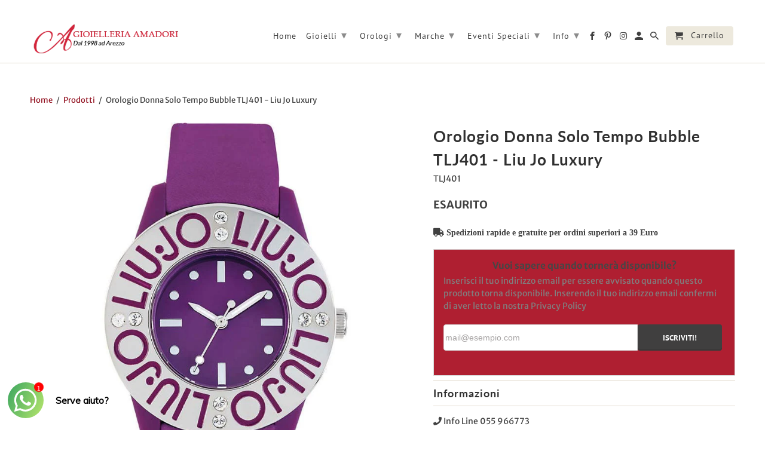

--- FILE ---
content_type: text/html; charset=utf-8
request_url: https://www.gioielleria-amadori.com/products/orologio-donna-solo-tempo-bubble-tlj401-liu-jo-luxury
body_size: 60582
content:
<!DOCTYPE html>
<html lang="it-IT">
  <head>
	<script src="//www.gioielleria-amadori.com/cdn/shop/files/pandectes-rules.js?v=5631790554131424686"></script>
	
	
	
	


    <meta charset="utf-8">
    <meta http-equiv="cleartype" content="on">
    <meta name="robots" content="index,follow">
    
<meta name="facebook-domain-verification" content="ki9e4fc2xrwbh7izvt6wtxhctnps2m" />
<meta name="google-site-verification" content="auew788djdQmfMz400bhUOd4VRfTKuNrOgLSueOrgEg" />

    
    <title>Orologio Donna Solo Tempo Bubble TLJ401 - Liu Jo Luxury - Gioielleria Amadori</title>

    
      <meta name="description" content="L&#39; Orologio Donna Solo Tempo Bubble TLJ401 - Liu Jo Luxury ha un prezzo di listino di 99 euro" />
    

    

<meta name="author" content="Gioielleria Amadori">
<meta property="og:url" content="https://www.gioielleria-amadori.com/products/orologio-donna-solo-tempo-bubble-tlj401-liu-jo-luxury">
<meta property="og:site_name" content="Gioielleria Amadori">


  <meta property="og:type" content="product">
  <meta property="og:title" content="Orologio Donna Solo Tempo Bubble TLJ401 - Liu Jo Luxury">
  
    <meta property="og:image" content="http://www.gioielleria-amadori.com/cdn/shop/products/orologio-donna-solo-tempo-bubble-tlj401-liu-jo-luxury_600x.jpg?v=1448381941">
    <meta property="og:image:secure_url" content="https://www.gioielleria-amadori.com/cdn/shop/products/orologio-donna-solo-tempo-bubble-tlj401-liu-jo-luxury_600x.jpg?v=1448381941">
    
  
  <meta property="og:price:amount" content="49.90">
  <meta property="og:price:currency" content="EUR">


  <meta property="og:description" content="L&#39; Orologio Donna Solo Tempo Bubble TLJ401 - Liu Jo Luxury ha un prezzo di listino di 99 euro">




<meta name="twitter:card" content="summary">

  <meta name="twitter:title" content="Orologio Donna Solo Tempo Bubble TLJ401 - Liu Jo Luxury">
  <meta name="twitter:description" content="L&#39; Orologio Donna Solo Tempo Bubble TLJ401 - Liu Jo Luxury ha un prezzo di listino di 99 euro

Cassa: In plastic ceramica e lunetta in acciaio con logo ricavato a stampo colorato, fondello cassa acciaio 316L con logo e scritte tecniche gravate finitura acciaio lucido o PVD gold dove richiesto. 8 cristalli sulla lunetta, corona acciaio
Cinturino: vera pelle con terminale insert in plastica, fibbia in acciaio finitura acciaio o PVD gold dove prevista
Colore: Viola
Funzioni: Solo Tempo
Quadrante: Semi-lucido con indici e ora applicati
Movimento: 2035 Miyota
Resistenza all&#39;acqua: 5 Atmosfere
">
  <meta name="twitter:image" content="https://www.gioielleria-amadori.com/cdn/shop/products/orologio-donna-solo-tempo-bubble-tlj401-liu-jo-luxury_240x.jpg?v=1448381941">
  <meta name="twitter:image:width" content="240">
  <meta name="twitter:image:height" content="240">



    
    

    <!-- Mobile Specific Metas -->
    <meta name="HandheldFriendly" content="True">
    <meta name="MobileOptimized" content="320">
    <meta name="viewport" content="width=device-width,initial-scale=1">
    <meta name="theme-color" content="#ffffff">

    <!-- Stylesheets for Retina 4.5.4 -->
    <link href="//www.gioielleria-amadori.com/cdn/shop/t/48/assets/styles.scss.css?v=108571749126675094461763732394" rel="stylesheet" type="text/css" media="all" />
    <!--[if lte IE 9]>
      <link href="//www.gioielleria-amadori.com/cdn/shop/t/48/assets/ie.css?v=16370617434440559491700208907" rel="stylesheet" type="text/css" media="all" />
    <![endif]-->
    
        <!-- Verified Reviews -->
    ﻿<style type="text/css">
    #idTabavisverifies{
        margin-top: 15px;
        color:#5d717e;
    }
    #idTabavisverifies a{
        color:#5d717e;
        text-decoration: none;
    }
    #idTabavisverifies p{
        margin:0;
        padding:0; 
    }
    #idTabavisverifies .logo,.av_product_award .logo{
       background:url("https://cdn.shopify.com/s/files/1/0531/4841/t/39/assets/netreviews-logo.png?v=1668519278") no-repeat; 
    }
    #idTabavisverifies .logo-small,.av_product_award .logo-small{
        background:url("https://cdn.shopify.com/s/files/1/0531/4841/t/39/assets/netreviews-logo-small.png?v=1668519280") no-repeat; 
    }
    #idTabavisverifies div.ratingWrapper,.av_product_award div.ratingWrapper{
        background:url("https://cdn.shopify.com/s/files/1/0531/4841/t/39/assets/netreviews-mini-stars-0.png?v=1668519281") no-repeat left bottom;
        /*display:inline-block;*/
        height: 12px;
        width: 70px;
    }
    #idTabavisverifies div.ratingInner,.av_product_award div.ratingInner{
        background:url("https://cdn.shopify.com/s/files/1/0531/4841/t/39/assets/netreviews-mini-stars-5.png?v=1668519282") no-repeat left bottom transparent;
        /*display:inline-block;*/	
        height: 12px;
    }
    #idTabavisverifies .triangle-border {
        position: relative;
        padding: 12px;
        margin: 14px 0 3px 0;
        border: 2px solid #DDD;
        color: #000;
        background: #fff;
        -webkit-border-radius: 10px;
        -moz-border-radius: 10px;
        border-radius: 10px;
    }
    #idTabavisverifies .triangle-border.answer{
        margin-left: 20px;
        color:#808080;
    }
    #idTabavisverifies .triangle-border.top::before {
        top: -16px;
        bottom: auto;
        right: auto;
        left: 46px;
        border-width: 0 14px 14px;
    }
    #idTabavisverifies .triangle-border::before {
        content: "";
        position: absolute;
        bottom: -20px;
        right: 40px;
        border-width: 20px 20px 0;
        border-style: solid;
        border-color: #DDD transparent;
        display: block;
        width: 0;
    }
    #idTabavisverifies .triangle-border.top::after {
        top: -13px;
        bottom: auto;
        right: auto;
        left: 47px;
        border-width: 0 13px 13px;
    }
    #idTabavisverifies .triangle-border::after {
        content: "";
        position: absolute;
        bottom: -13px;
        left: 47px;
        border-width: 13px 13px 0;
        border-style: solid;
        border-color: #fff transparent;
        display: block;
        width: 0;
    }

    #idTabavisverifies .triangle-border.answer {
        padding-left: 20px;
    }
    .clear{
        clear: both;
    }
    #idTabavisverifies #headerAV{
        display: block;
        background-color: #474747;
        height:30px;
        -webkit-border-top-left-radius: 10px;
        -webkit-border-top-right-radius: 10px;
        -moz-border-radius-topleft: 10px;
        -moz-border-radius-topright: 10px;
        border-top-left-radius: 10px;
        border-top-right-radius: 10px;
        text-align: center;
        line-height: 30px;
        color:white;
        text-transform: uppercase;
        font-size: 14px;
    }
    #idTabavisverifies #under-headerAV{
        display: block;
        height: 50px;
    }
    #idTabavisverifies #under-headerAV{
    }
    #idTabavisverifies div#aggregateRatingAV {
        list-style: none;
        margin-left: 50px;
        padding-top: 10px;
        float: left;
    }
    #idTabavisverifies div#certificatAV{
        float: right;
        list-style: none;
        padding-top: 10px;
        padding-right: 10px;
    }
    #idTabavisverifies .reviewAV {
        padding-bottom: 20px;
        border-top: 3px solid white;
    }
    #idTabavisverifies .reviewAV div.reviewInfosAV{
        list-style: none;
        margin-top: 15px;
        margin-left: 0;
        margin-right: 0;
        margin-bottom: 0;
    }
    #idTabavisverifies .reviewAV div.reviewInfosAV > div{
        display: inline-block;
        height: 25px;
    }
    #idTabavisverifies .reviewAV div.reviewInfosAV  div.rateAV{
        font-weight: bold;
        font-size: 14px;
    }
    #idTabavisverifies .reviewAV div.reviewInfosAV  div.rateAV img{
        margin-top:1px;
    }
    #idTabavisverifies .triangle-border.answer p.answer-bodyAV{
        margin: 10px 0 0 0 ;
    }
    
    #idTabavisverifies #ajax_comment_content{
        background-color:#f1f1f1;
        padding: 10px;
    }
    /* ExtraRight */ 
    #av_load_next_page{color:#5d717e;text-decoration:none;display:inline-block;padding:4px 14px;margin-bottom:0;font-size:12px;line-height:20px;color:#272822;text-align:center;text-shadow:0 1px 1px rgba(255,255,255,.75);vertical-align:middle;cursor:pointer;background-color:#f5f5f5;background-image:-webkit-gradient(linear,0 0,0 100%,from(#fff),to(#e6e6e6));background-image:-webkit-linear-gradient(top,#fff,#e6e6e6);background-image:-o-linear-gradient(top,#fff,#e6e6e6);background-image:linear-gradient(to bottom,#fff,#e6e6e6);background-image:-moz-linear-gradient(top,#fff,#e6e6e6);background-repeat:repeat-x;border:1px solid #bbb;border-color:rgba(0,0,0,.1) rgba(0,0,0,.1) rgba(0,0,0,.25);border-color:#e6e6e6 #e6e6e6 #bfbfbf;border-bottom-color:#a2a2a2;-webkit-border-radius:4px;-moz-border-radius:4px;border-radius:4px;filter:progid:dximagetransform.microsoft.gradient(startColorstr="#ffffffff", endColorstr="#ffe6e6e6", GradientType=0);filter:progid:dximagetransform.microsoft.gradient(enabled=false);-webkit-box-shadow:inset 0 1px 0 rgba(255,255,255,.2),0 1px 2px rgba(0,0,0,.05);-moz-box-shadow:inset 0 1px 0 rgba(255,255,255,.2),0 1px 2px rgba(0,0,0,.05);box-shadow:inset 0 1px 0 rgba(255,255,255,.2),0 1px 2px rgba(0,0,0,.05);margin-top:10px;}
    /* FIN ExtraRight */

    .av_product_award a {
        display: inline-block;
    }
    .av_product_award .rating-link {
        padding-left: 5px;
    }
</style>
    
    <!-- Verified Reviews -->

    
      <link rel="shortcut icon" type="image/x-icon" href="//www.gioielleria-amadori.com/cdn/shop/files/favicon_cea0b98c-cd1d-4513-b104-ada5c4b41fb9_32x32.png?v=1749069123">
    

    <link rel="canonical" href="https://www.gioielleria-amadori.com/products/orologio-donna-solo-tempo-bubble-tlj401-liu-jo-luxury" />

    

    <script src="//www.gioielleria-amadori.com/cdn/shop/t/48/assets/app.js?v=104364103729058247101743751599" type="text/javascript"></script>
    
<script>
                    var queryString = window.location.search;

                    if(queryString != '') {
                        var pathName = window.location.pathname;
                        var url = pathName + queryString;
                        var urlsToCheck = '/vintage,/all/'
                        var urlsToCheck = urlsToCheck.split(',');
                        var allowUrlsToCheck = ''
                        if(allowUrlsToCheck != '') {
                            var allowUrlsToCheck = allowUrlsToCheck.split(',');
                        }

                        if(document.readyState === "complete" || (document.readyState !== "loading" && !document.documentElement.doScroll)) {
                            var processNoIndex = true;
                        } else {
                            var processNoIndex = true;
                        }

                        if(processNoIndex == true) {
                            var allowFound = false;
                            var applyNoIndex = false;

                            if(allowUrlsToCheck != '') {
                                for (i = 0; i < allowUrlsToCheck.length; i++) {
                                    var allowCheckQueryString = url.includes(allowUrlsToCheck[i]);

                                    if(allowCheckQueryString == true) {
                                        allowFound = true;
                                        break;
                                    }
                                }
                            }

                            if(allowFound == false) {
                                for (i = 0; i < urlsToCheck.length; i++) {
                                    var checkQueryString = url.includes(urlsToCheck[i]);

                                    if(checkQueryString == true) {
                                        applyNoIndex = true;
                                        break;
                                    }
                                }

                                if(applyNoIndex == true) {
                                    var metaRobots = document.getElementsByName("robots");
                                    for(var i=metaRobots.length-1;i>=0;i--)
                                    {
                                        metaRobots[i].parentNode.removeChild(metaRobots[i]);
                                    }

                                    var meta = document.createElement('meta');
                                    meta.name = "robots";
                                    meta.content = "noindex, nofollow";
                                    document.getElementsByTagName('head')[0].appendChild(meta);
                                }
                            } else {
                                var metaRobots = document.getElementsByName("robots");
                                for(var i=metaRobots.length-1;i>=0;i--)
                                {
                                    metaRobots[i].parentNode.removeChild(metaRobots[i]);
                                }
                            }
                        }
                    }
                </script>
            



<script>window.performance && window.performance.mark && window.performance.mark('shopify.content_for_header.start');</script><meta name="google-site-verification" content="auew788djdQmfMz400bhUOd4VRfTKuNrOgLSueOrgEg">
<meta id="shopify-digital-wallet" name="shopify-digital-wallet" content="/5314841/digital_wallets/dialog">
<meta name="shopify-checkout-api-token" content="71b976d733e1f62c4eb432c07474d5a7">
<meta id="in-context-paypal-metadata" data-shop-id="5314841" data-venmo-supported="false" data-environment="production" data-locale="en_US" data-paypal-v4="true" data-currency="EUR">
<link rel="alternate" type="application/json+oembed" href="https://www.gioielleria-amadori.com/products/orologio-donna-solo-tempo-bubble-tlj401-liu-jo-luxury.oembed">
<script async="async" src="/checkouts/internal/preloads.js?locale=it-IT"></script>
<link rel="preconnect" href="https://shop.app" crossorigin="anonymous">
<script async="async" src="https://shop.app/checkouts/internal/preloads.js?locale=it-IT&shop_id=5314841" crossorigin="anonymous"></script>
<script id="apple-pay-shop-capabilities" type="application/json">{"shopId":5314841,"countryCode":"IT","currencyCode":"EUR","merchantCapabilities":["supports3DS"],"merchantId":"gid:\/\/shopify\/Shop\/5314841","merchantName":"Gioielleria Amadori","requiredBillingContactFields":["postalAddress","email","phone"],"requiredShippingContactFields":["postalAddress","email","phone"],"shippingType":"shipping","supportedNetworks":["visa","maestro","masterCard","amex"],"total":{"type":"pending","label":"Gioielleria Amadori","amount":"1.00"},"shopifyPaymentsEnabled":true,"supportsSubscriptions":true}</script>
<script id="shopify-features" type="application/json">{"accessToken":"71b976d733e1f62c4eb432c07474d5a7","betas":["rich-media-storefront-analytics"],"domain":"www.gioielleria-amadori.com","predictiveSearch":true,"shopId":5314841,"locale":"it"}</script>
<script>var Shopify = Shopify || {};
Shopify.shop = "www-gioelleria-amadori-com.myshopify.com";
Shopify.locale = "it-IT";
Shopify.currency = {"active":"EUR","rate":"1.0"};
Shopify.country = "IT";
Shopify.theme = {"name":"Tema Standard 2023","id":155155595592,"schema_name":"Retina","schema_version":"4.5.4","theme_store_id":null,"role":"main"};
Shopify.theme.handle = "null";
Shopify.theme.style = {"id":null,"handle":null};
Shopify.cdnHost = "www.gioielleria-amadori.com/cdn";
Shopify.routes = Shopify.routes || {};
Shopify.routes.root = "/";</script>
<script type="module">!function(o){(o.Shopify=o.Shopify||{}).modules=!0}(window);</script>
<script>!function(o){function n(){var o=[];function n(){o.push(Array.prototype.slice.apply(arguments))}return n.q=o,n}var t=o.Shopify=o.Shopify||{};t.loadFeatures=n(),t.autoloadFeatures=n()}(window);</script>
<script>
  window.ShopifyPay = window.ShopifyPay || {};
  window.ShopifyPay.apiHost = "shop.app\/pay";
  window.ShopifyPay.redirectState = null;
</script>
<script id="shop-js-analytics" type="application/json">{"pageType":"product"}</script>
<script defer="defer" async type="module" src="//www.gioielleria-amadori.com/cdn/shopifycloud/shop-js/modules/v2/client.init-shop-cart-sync_DQIcCFLZ.it.esm.js"></script>
<script defer="defer" async type="module" src="//www.gioielleria-amadori.com/cdn/shopifycloud/shop-js/modules/v2/chunk.common_BYLi5q0m.esm.js"></script>
<script type="module">
  await import("//www.gioielleria-amadori.com/cdn/shopifycloud/shop-js/modules/v2/client.init-shop-cart-sync_DQIcCFLZ.it.esm.js");
await import("//www.gioielleria-amadori.com/cdn/shopifycloud/shop-js/modules/v2/chunk.common_BYLi5q0m.esm.js");

  window.Shopify.SignInWithShop?.initShopCartSync?.({"fedCMEnabled":true,"windoidEnabled":true});

</script>
<script>
  window.Shopify = window.Shopify || {};
  if (!window.Shopify.featureAssets) window.Shopify.featureAssets = {};
  window.Shopify.featureAssets['shop-js'] = {"shop-cart-sync":["modules/v2/client.shop-cart-sync_CZl5mG_u.it.esm.js","modules/v2/chunk.common_BYLi5q0m.esm.js"],"init-fed-cm":["modules/v2/client.init-fed-cm_CBxtZrxg.it.esm.js","modules/v2/chunk.common_BYLi5q0m.esm.js"],"shop-button":["modules/v2/client.shop-button_ByfqkYDY.it.esm.js","modules/v2/chunk.common_BYLi5q0m.esm.js"],"shop-cash-offers":["modules/v2/client.shop-cash-offers_stx9RVL8.it.esm.js","modules/v2/chunk.common_BYLi5q0m.esm.js","modules/v2/chunk.modal_9bWcvmUU.esm.js"],"init-windoid":["modules/v2/client.init-windoid_DqmADOHy.it.esm.js","modules/v2/chunk.common_BYLi5q0m.esm.js"],"init-shop-email-lookup-coordinator":["modules/v2/client.init-shop-email-lookup-coordinator_Po4-2zNR.it.esm.js","modules/v2/chunk.common_BYLi5q0m.esm.js"],"shop-toast-manager":["modules/v2/client.shop-toast-manager_DHXyfGC3.it.esm.js","modules/v2/chunk.common_BYLi5q0m.esm.js"],"shop-login-button":["modules/v2/client.shop-login-button_MJmbO2R1.it.esm.js","modules/v2/chunk.common_BYLi5q0m.esm.js","modules/v2/chunk.modal_9bWcvmUU.esm.js"],"avatar":["modules/v2/client.avatar_BTnouDA3.it.esm.js"],"pay-button":["modules/v2/client.pay-button_rrOf3zEi.it.esm.js","modules/v2/chunk.common_BYLi5q0m.esm.js"],"init-shop-cart-sync":["modules/v2/client.init-shop-cart-sync_DQIcCFLZ.it.esm.js","modules/v2/chunk.common_BYLi5q0m.esm.js"],"init-customer-accounts":["modules/v2/client.init-customer-accounts_C1klJByh.it.esm.js","modules/v2/client.shop-login-button_MJmbO2R1.it.esm.js","modules/v2/chunk.common_BYLi5q0m.esm.js","modules/v2/chunk.modal_9bWcvmUU.esm.js"],"init-shop-for-new-customer-accounts":["modules/v2/client.init-shop-for-new-customer-accounts_oBwlSv5e.it.esm.js","modules/v2/client.shop-login-button_MJmbO2R1.it.esm.js","modules/v2/chunk.common_BYLi5q0m.esm.js","modules/v2/chunk.modal_9bWcvmUU.esm.js"],"init-customer-accounts-sign-up":["modules/v2/client.init-customer-accounts-sign-up_CSjFWgfV.it.esm.js","modules/v2/client.shop-login-button_MJmbO2R1.it.esm.js","modules/v2/chunk.common_BYLi5q0m.esm.js","modules/v2/chunk.modal_9bWcvmUU.esm.js"],"checkout-modal":["modules/v2/client.checkout-modal_DfvW2q5x.it.esm.js","modules/v2/chunk.common_BYLi5q0m.esm.js","modules/v2/chunk.modal_9bWcvmUU.esm.js"],"shop-follow-button":["modules/v2/client.shop-follow-button_BvgASt9f.it.esm.js","modules/v2/chunk.common_BYLi5q0m.esm.js","modules/v2/chunk.modal_9bWcvmUU.esm.js"],"lead-capture":["modules/v2/client.lead-capture_BPF3QT4q.it.esm.js","modules/v2/chunk.common_BYLi5q0m.esm.js","modules/v2/chunk.modal_9bWcvmUU.esm.js"],"shop-login":["modules/v2/client.shop-login_5L2eCxM9.it.esm.js","modules/v2/chunk.common_BYLi5q0m.esm.js","modules/v2/chunk.modal_9bWcvmUU.esm.js"],"payment-terms":["modules/v2/client.payment-terms_p4_Vxuou.it.esm.js","modules/v2/chunk.common_BYLi5q0m.esm.js","modules/v2/chunk.modal_9bWcvmUU.esm.js"]};
</script>
<script>(function() {
  var isLoaded = false;
  function asyncLoad() {
    if (isLoaded) return;
    isLoaded = true;
    var urls = ["https:\/\/chimpstatic.com\/mcjs-connected\/js\/users\/c7abe691ce8ce4ef8f727b01a\/21cecb40206b3a36fa89a7d52.js?shop=www-gioelleria-amadori-com.myshopify.com","\/\/dyuszqdfuyvqq.cloudfront.net\/packs\/mf_embed_v8.js?mf_token=2cd2967e-75a0-43b1-8b0c-3bfffbda0984\u0026shop=www-gioelleria-amadori-com.myshopify.com","https:\/\/cdn.shopify.com\/s\/files\/1\/0033\/3538\/9233\/files\/pushdaddy_v22.js?v=1634573992\u0026shop=www-gioelleria-amadori-com.myshopify.com","https:\/\/cdn.shopify.com\/s\/files\/1\/0683\/1371\/0892\/files\/splmn-shopify-prod-August-31.min.js?v=1693985059\u0026shop=www-gioelleria-amadori-com.myshopify.com","https:\/\/bannerbeaver.herokuapp.com\/script.js?shop=www-gioelleria-amadori-com.myshopify.com","https:\/\/api.omappapi.com\/shopify\/embed\/?shop=www-gioelleria-amadori-com.myshopify.com","https:\/\/cdn.shopify.com\/s\/files\/1\/0033\/3538\/9233\/files\/pushdaddy_a3.js?shop=www-gioelleria-amadori-com.myshopify.com","https:\/\/d3p29gcwgas9m8.cloudfront.net\/assets\/js\/index.js?shop=www-gioelleria-amadori-com.myshopify.com","https:\/\/cdn.shopify.com\/s\/files\/1\/0033\/3538\/9233\/files\/pushdaddy_a7.js?shop=www-gioelleria-amadori-com.myshopify.com","https:\/\/stack-discounts.merchantyard.com\/js\/integrations\/script.js?v=3345\u0026shop=www-gioelleria-amadori-com.myshopify.com","https:\/\/s3.eu-west-1.amazonaws.com\/production-klarna-il-shopify-osm\/473652f16f1a99b0611ecde897c952172e0c7485\/www-gioelleria-amadori-com.myshopify.com-1736617129323.js?shop=www-gioelleria-amadori-com.myshopify.com","https:\/\/omnisnippet1.com\/platforms\/shopify.js?source=scriptTag\u0026v=2025-09-02T13\u0026shop=www-gioelleria-amadori-com.myshopify.com"];
    for (var i = 0; i < urls.length; i++) {
      var s = document.createElement('script');
      s.type = 'text/javascript';
      s.async = true;
      s.src = urls[i];
      var x = document.getElementsByTagName('script')[0];
      x.parentNode.insertBefore(s, x);
    }
  };
  if(window.attachEvent) {
    window.attachEvent('onload', asyncLoad);
  } else {
    window.addEventListener('load', asyncLoad, false);
  }
})();</script>
<script id="__st">var __st={"a":5314841,"offset":3600,"reqid":"a2c623ed-8c33-43a9-a658-1dfad03d49a5-1768420207","pageurl":"www.gioielleria-amadori.com\/products\/orologio-donna-solo-tempo-bubble-tlj401-liu-jo-luxury","u":"f1a399d4d83e","p":"product","rtyp":"product","rid":3980061443};</script>
<script>window.ShopifyPaypalV4VisibilityTracking = true;</script>
<script id="captcha-bootstrap">!function(){'use strict';const t='contact',e='account',n='new_comment',o=[[t,t],['blogs',n],['comments',n],[t,'customer']],c=[[e,'customer_login'],[e,'guest_login'],[e,'recover_customer_password'],[e,'create_customer']],r=t=>t.map((([t,e])=>`form[action*='/${t}']:not([data-nocaptcha='true']) input[name='form_type'][value='${e}']`)).join(','),a=t=>()=>t?[...document.querySelectorAll(t)].map((t=>t.form)):[];function s(){const t=[...o],e=r(t);return a(e)}const i='password',u='form_key',d=['recaptcha-v3-token','g-recaptcha-response','h-captcha-response',i],f=()=>{try{return window.sessionStorage}catch{return}},m='__shopify_v',_=t=>t.elements[u];function p(t,e,n=!1){try{const o=window.sessionStorage,c=JSON.parse(o.getItem(e)),{data:r}=function(t){const{data:e,action:n}=t;return t[m]||n?{data:e,action:n}:{data:t,action:n}}(c);for(const[e,n]of Object.entries(r))t.elements[e]&&(t.elements[e].value=n);n&&o.removeItem(e)}catch(o){console.error('form repopulation failed',{error:o})}}const l='form_type',E='cptcha';function T(t){t.dataset[E]=!0}const w=window,h=w.document,L='Shopify',v='ce_forms',y='captcha';let A=!1;((t,e)=>{const n=(g='f06e6c50-85a8-45c8-87d0-21a2b65856fe',I='https://cdn.shopify.com/shopifycloud/storefront-forms-hcaptcha/ce_storefront_forms_captcha_hcaptcha.v1.5.2.iife.js',D={infoText:'Protetto da hCaptcha',privacyText:'Privacy',termsText:'Termini'},(t,e,n)=>{const o=w[L][v],c=o.bindForm;if(c)return c(t,g,e,D).then(n);var r;o.q.push([[t,g,e,D],n]),r=I,A||(h.body.append(Object.assign(h.createElement('script'),{id:'captcha-provider',async:!0,src:r})),A=!0)});var g,I,D;w[L]=w[L]||{},w[L][v]=w[L][v]||{},w[L][v].q=[],w[L][y]=w[L][y]||{},w[L][y].protect=function(t,e){n(t,void 0,e),T(t)},Object.freeze(w[L][y]),function(t,e,n,w,h,L){const[v,y,A,g]=function(t,e,n){const i=e?o:[],u=t?c:[],d=[...i,...u],f=r(d),m=r(i),_=r(d.filter((([t,e])=>n.includes(e))));return[a(f),a(m),a(_),s()]}(w,h,L),I=t=>{const e=t.target;return e instanceof HTMLFormElement?e:e&&e.form},D=t=>v().includes(t);t.addEventListener('submit',(t=>{const e=I(t);if(!e)return;const n=D(e)&&!e.dataset.hcaptchaBound&&!e.dataset.recaptchaBound,o=_(e),c=g().includes(e)&&(!o||!o.value);(n||c)&&t.preventDefault(),c&&!n&&(function(t){try{if(!f())return;!function(t){const e=f();if(!e)return;const n=_(t);if(!n)return;const o=n.value;o&&e.removeItem(o)}(t);const e=Array.from(Array(32),(()=>Math.random().toString(36)[2])).join('');!function(t,e){_(t)||t.append(Object.assign(document.createElement('input'),{type:'hidden',name:u})),t.elements[u].value=e}(t,e),function(t,e){const n=f();if(!n)return;const o=[...t.querySelectorAll(`input[type='${i}']`)].map((({name:t})=>t)),c=[...d,...o],r={};for(const[a,s]of new FormData(t).entries())c.includes(a)||(r[a]=s);n.setItem(e,JSON.stringify({[m]:1,action:t.action,data:r}))}(t,e)}catch(e){console.error('failed to persist form',e)}}(e),e.submit())}));const S=(t,e)=>{t&&!t.dataset[E]&&(n(t,e.some((e=>e===t))),T(t))};for(const o of['focusin','change'])t.addEventListener(o,(t=>{const e=I(t);D(e)&&S(e,y())}));const B=e.get('form_key'),M=e.get(l),P=B&&M;t.addEventListener('DOMContentLoaded',(()=>{const t=y();if(P)for(const e of t)e.elements[l].value===M&&p(e,B);[...new Set([...A(),...v().filter((t=>'true'===t.dataset.shopifyCaptcha))])].forEach((e=>S(e,t)))}))}(h,new URLSearchParams(w.location.search),n,t,e,['guest_login'])})(!0,!0)}();</script>
<script integrity="sha256-4kQ18oKyAcykRKYeNunJcIwy7WH5gtpwJnB7kiuLZ1E=" data-source-attribution="shopify.loadfeatures" defer="defer" src="//www.gioielleria-amadori.com/cdn/shopifycloud/storefront/assets/storefront/load_feature-a0a9edcb.js" crossorigin="anonymous"></script>
<script crossorigin="anonymous" defer="defer" src="//www.gioielleria-amadori.com/cdn/shopifycloud/storefront/assets/shopify_pay/storefront-65b4c6d7.js?v=20250812"></script>
<script data-source-attribution="shopify.dynamic_checkout.dynamic.init">var Shopify=Shopify||{};Shopify.PaymentButton=Shopify.PaymentButton||{isStorefrontPortableWallets:!0,init:function(){window.Shopify.PaymentButton.init=function(){};var t=document.createElement("script");t.src="https://www.gioielleria-amadori.com/cdn/shopifycloud/portable-wallets/latest/portable-wallets.it.js",t.type="module",document.head.appendChild(t)}};
</script>
<script data-source-attribution="shopify.dynamic_checkout.buyer_consent">
  function portableWalletsHideBuyerConsent(e){var t=document.getElementById("shopify-buyer-consent"),n=document.getElementById("shopify-subscription-policy-button");t&&n&&(t.classList.add("hidden"),t.setAttribute("aria-hidden","true"),n.removeEventListener("click",e))}function portableWalletsShowBuyerConsent(e){var t=document.getElementById("shopify-buyer-consent"),n=document.getElementById("shopify-subscription-policy-button");t&&n&&(t.classList.remove("hidden"),t.removeAttribute("aria-hidden"),n.addEventListener("click",e))}window.Shopify?.PaymentButton&&(window.Shopify.PaymentButton.hideBuyerConsent=portableWalletsHideBuyerConsent,window.Shopify.PaymentButton.showBuyerConsent=portableWalletsShowBuyerConsent);
</script>
<script data-source-attribution="shopify.dynamic_checkout.cart.bootstrap">document.addEventListener("DOMContentLoaded",(function(){function t(){return document.querySelector("shopify-accelerated-checkout-cart, shopify-accelerated-checkout")}if(t())Shopify.PaymentButton.init();else{new MutationObserver((function(e,n){t()&&(Shopify.PaymentButton.init(),n.disconnect())})).observe(document.body,{childList:!0,subtree:!0})}}));
</script>
<link id="shopify-accelerated-checkout-styles" rel="stylesheet" media="screen" href="https://www.gioielleria-amadori.com/cdn/shopifycloud/portable-wallets/latest/accelerated-checkout-backwards-compat.css" crossorigin="anonymous">
<style id="shopify-accelerated-checkout-cart">
        #shopify-buyer-consent {
  margin-top: 1em;
  display: inline-block;
  width: 100%;
}

#shopify-buyer-consent.hidden {
  display: none;
}

#shopify-subscription-policy-button {
  background: none;
  border: none;
  padding: 0;
  text-decoration: underline;
  font-size: inherit;
  cursor: pointer;
}

#shopify-subscription-policy-button::before {
  box-shadow: none;
}

      </style>

<script>window.performance && window.performance.mark && window.performance.mark('shopify.content_for_header.end');</script>

    <noscript>
      <style>
        .lazyload--mirage+.transition-helper {
          display: none;
        }
        .image__fallback {
          width: 100vw;
          display: block !important;
          max-width: 100vw !important;
          margin-bottom: 0;
        }
        .no-js-only {
          display: inherit !important;
        }
        .icon-cart.cart-button {
          display: none;
        }
        .lazyload {
          opacity: 1;
          -webkit-filter: blur(0);
          filter: blur(0);
        }
        .animate_right,
        .animate_left,
        .animate_up,
        .animate_down {
          opacity: 1;
        }
        .flexslider .slides>li {
          display: block;
        }
        .product_section .product_form {
          opacity: 1;
        }
        .multi_select,
        form .select {
          display: block !important;
        }
        .swatch_options {
          display: none;
        }
        .primary_logo {
          display: block;
        }
      </style>
    </noscript>
    
    <link rel="stylesheet" href="https://use.fontawesome.com/releases/v5.4.1/css/all.css" integrity="sha384-5sAR7xN1Nv6T6+dT2mhtzEpVJvfS3NScPQTrOxhwjIuvcA67KV2R5Jz6kr4abQsz" crossorigin="anonymous">
  <!--begin-bc-sf-filter-css-->
  <style data-id="bc-sf-filter-style" type="text/css">
      #bc-sf-filter-options-wrapper .bc-sf-filter-option-block .bc-sf-filter-block-title h3,
      #bc-sf-filter-tree-h .bc-sf-filter-option-block .bc-sf-filter-block-title a {font-size: 16px !important;font-weight: 600 !important;text-transform: capitalize !important;font-family: "PT SANS" !important;}
      #bc-sf-filter-options-wrapper .bc-sf-filter-option-block .bc-sf-filter-block-content ul li a,
      #bc-sf-filter-tree-h .bc-sf-filter-option-block .bc-sf-filter-block-content ul li a {}
      #bc-sf-filter-tree-mobile button {}
    </style><link href="//www.gioielleria-amadori.com/cdn/shop/t/48/assets/bc-sf-filter.scss.css?v=60340444705698055681704704189" rel="stylesheet" type="text/css" media="all" />

<!--end-bc-sf-filter-css-->













  <script type="application/ld+json">
    {
      "@context": "http://schema.org",
      "@type": "BreadcrumbList",
      "itemListElement": [
      
          
            {
              "@type": "ListItem",
              "position": 1,
              "item": {
                "@id": "https://www.gioielleria-amadori.com/products",
                "name": "Translation missing: it-IT.structured_data.breadcrumbs.products"
              }
            },
          
          {
            "@type": "ListItem",
            "position": 2,
            "item": {
              "@id": "https://www.gioielleria-amadori.com/products/orologio-donna-solo-tempo-bubble-tlj401-liu-jo-luxury",
              "name": "Orologio Donna Solo Tempo Bubble TLJ401 - Liu Jo Luxury"
            }
          }
        
      ]
    }
  </script>





  
  


  <script type="application/ld+json">
  {
    "@context": "http://schema.org/",
    "@type": "Product",
    "gtin13": "",
    "name": "Orologio Donna Solo Tempo Bubble TLJ401 - Liu Jo Luxury",
    "image": "https:\/\/www.gioielleria-amadori.com\/cdn\/shop\/products\/orologio-donna-solo-tempo-bubble-tlj401-liu-jo-luxury_1024x1024.jpg",
    
      "description": "\u003cp\u003eL' Orologio Donna Solo Tempo Bubble TLJ401 - Liu Jo Luxury ha un prezzo di listino di 99 euro\u003c\/p\u003e\n\u003cul\u003e\n\u003cli\u003eCassa: In plastic ceramica e lunetta in acciaio con logo ricavato a stampo colorato, fondello cassa acciaio 316L con logo e scritte tecniche gravate finitura acciaio lucido o PVD gold dove richiesto. 8 cristalli sulla lunetta, corona acciaio\u003c\/li\u003e\n\u003cli\u003eCinturino: vera pelle con terminale insert in plastica, fibbia in acciaio finitura acciaio o PVD gold dove prevista\u003c\/li\u003e\n\u003cli\u003eColore: Viola\u003c\/li\u003e\n\u003cli\u003eFunzioni: Solo Tempo\u003c\/li\u003e\n\u003cli\u003eQuadrante: Semi-lucido con indici e ora applicati\u003c\/li\u003e\n\u003cli\u003eMovimento: 2035 Miyota\u003c\/li\u003e\n\u003cli\u003eResistenza all'acqua: 5 Atmosfere\u003c\/li\u003e\n\u003c\/ul\u003e",
    
    
      "brand": {
        "@type": "Thing",
        "name": "Liu Jo Luxury"
      },
    
    
      "sku": "TLJ401",
    
    
    "offers": {
      "@type": "Offer",
      "priceCurrency": "EUR",
      "price": 49.9,
      "availability": "http://schema.org/OutOfStock",
      "itemCondition": "http://schema.org/NewCondition",
      "url": "https://www.gioielleria-amadori.com/products/orologio-donna-solo-tempo-bubble-tlj401-liu-jo-luxury?variant=11484407811",
      "seller": {
        "@type": "Organization",
        "name": "Gioielleria Amadori"
      },
      "priceValidUntil": "2027-01-14",
          "review": {
     "@type": "Review",
     "reviewRating": {
       "@type": "Rating",
       "ratingValue": "5",
       "bestRating": "5"
     },
     "author": {
       "@type": "Person",
       "name": "Luigi Bianche"
     }
    },
    
    "aggregateRating": {
     "@type": "AggregateRating",
     "ratingValue": "5",
     "reviewCount": "3284"
     }
    }
  }
  </script>




<script type="application/ld+json">
  {
    "@context": "http://schema.org",
    "@type": "WebSite",
    "name": "Gioielleria Amadori",
    "url": "https://www.gioielleria-amadori.com"
  }
</script>
  

<script>
function handleMakeAnOfferClicks(event) {
  ga('send', 'event', {
    eventCategory: 'Contact Request',
    eventAction: 'click',
    eventLabel: 'MakeAnOffer'
  });
  console.log("MakeAnOffer click");
};  
var checkMakeAnOfferButtonExist = setInterval(function() {
   if ($('#mf_container').length) {
	var MakeAnOfferButtons = document.getElementsByClassName('mf_button');
	var MakeAnOfferButton = MakeAnOfferButtons[0];
	MakeAnOfferButton.setAttribute("onclick","handleMakeAnOfferClicks()");  
	document.getElementById("mf_container").setAttribute("onclick","handleMakeAnOfferClicks()");
    document.getElementById("mf_container").addEventListener("click", handleMakeAnOfferClicks);
    clearInterval(checkMakeAnOfferButtonExist);
    console.log("MakeAnOffer found!");
   }
}, 100); // check every 100ms
</script>


<script>
function handleWhatsappButtonClicks(event) {
  ga('send', 'event', {
    eventCategory: 'Contact Request',
    eventAction: 'click',
    eventLabel: 'WhatsappButton'
  });
  console.log("WhatsappButton click");
};
var checkWAButtonExist = setInterval(function() {
   if ($('#pushdaddy-widget').length) {
	document.getElementById("pushdaddy-widget").setAttribute("onclick","handleWhatsappButtonClicks()");       
    clearInterval(checkWAButtonExist);
   }
}, 100); // check every 100ms
</script>


<script>
function handleMailFormClicks(event) {
  ga('send', 'event', {
    eventCategory: 'Contact Request',
    eventAction: 'click',
    eventLabel: 'MailForm'
  });
  console.log("MailForm click");
};
var checkMailFormExist = setInterval(function() {
   if ($('#contactFormSubmit').length) {
	document.getElementById("contactFormSubmit").setAttribute("onclick","handleMailFormClicks()");       
    clearInterval(checkMailFormExist);
   }
}, 100); // check every 100ms  
</script>


<script>
function handleAddToCartClicks(event) {
  ga('send', 'event', {
    eventCategory: 'Funnel',
    eventAction: 'click',
    eventLabel: 'AddToCart'
  });
  console.log("AddToCart click");
};
</script>


<script>
function handleStartCheckoutClicks(event) {
  ga('send', 'event', {
    eventCategory: 'Funnel',
    eventAction: 'click',
    eventLabel: 'StartCheckout'
  });
  console.log("StartCheckout click");
};
var checkCassaExist = setInterval(function() {
   if ($('#checkout').length) {
	document.getElementById("checkout").setAttribute("onclick","handleStartCheckoutClicks()");       
    clearInterval(checkCassaExist);
   }
}, 100); // check every 100ms  
var checkAltCassaExist = setInterval(function() {
   if ($('#dynamic-checkout-cart').length) {
	document.getElementById("dynamic-checkout-cart").setAttribute("onclick","handleStartCheckoutClicks()");       
    clearInterval(checkAltCassaExist);
   }
}, 100); // check every 100ms    
</script>


<script>
function handleProductInfoTabClicks(event) {
  ga('send', 'event', {
    eventCategory: 'Info',
    eventAction: 'click',
    eventLabel: 'ProductInfoTab'
  });
  console.log("ProductInfoTab click");
};
var checkProductInfoTabExist = setInterval(function() {
   if ($('#tab1').length) {
	var producttabsections = document.getElementsByClassName('tabs');
	var producttabsection = producttabsections[0];
	producttabsection.setAttribute("onclick","handleProductInfoTabClicks()");  
    clearInterval(checkProductInfoTabExist);
   }
}, 100); // check every 100ms      
</script>


<script>
function handleRelatedProductsClicks(event) {
  ga('send', 'event', {
    eventCategory: 'Info',
    eventAction: 'click',
    eventLabel: 'RelatedProducts'
  });
  console.log("RelatedProducts click");
};
var checkRelatedProductsExist = setInterval(function() {
   if ($('#related-products').length) {
	document.getElementById("related-products").setAttribute("onclick","handleRelatedProductsClicks()");       
    clearInterval(checkRelatedProductsExist);
   }
}, 100); // check every 100ms      
</script>


<script>
function handleSearchClicks(event) {
  ga('send', 'event', {
    eventCategory: 'Info',
    eventAction: 'click',
    eventLabel: 'Search'
  });
  console.log("Search click");
};
var checkSearchExist = setInterval(function() {
   if ($('#search-toggle').length) {
	document.getElementById("search-toggle").setAttribute("onclick","handleSearchClicks()");       
    clearInterval(checkSearchExist);
   }
}, 100); // check every 100ms      
</script>    
  <script id="dcScript">
  var dcCart = {"note":null,"attributes":{},"original_total_price":0,"total_price":0,"total_discount":0,"total_weight":0.0,"item_count":0,"items":[],"requires_shipping":false,"currency":"EUR","items_subtotal_price":0,"cart_level_discount_applications":[],"checkout_charge_amount":0};
  
  
  var dcCustomerId = false;
  var dcCustomerEmail = false;
  var dcCustomerTags = false;
  
  var dcCurrency = '&euro;{{amount}}';
</script>

  <!-- "snippets/shogun-head.liquid" was not rendered, the associated app was uninstalled -->
<!--Gem_Page_Header_Script-->
<!-- "snippets/gem-app-header-scripts.liquid" was not rendered, the associated app was uninstalled -->
<!--End_Gem_Page_Header_Script-->


<script type="text/javascript">
  var __GemSettings = {
    "domain": "www.gioielleria-amadori.com",
    "currency": "EUR",
    "money": "&euro;{{amount}}",
    "template_name": "product",
    "cart.item_count": "0"
  }
</script>




  
  











    
  <!-- Verified Reviews JosephTest -->
  <style type="text/css">
     .av_product_award .AV_button {
        padding-left: 0px !important;
    }
  </style>
<script type="text/javascript">
  window.Rivo = window.Rivo || {};
  window.Rivo.common = window.Rivo.common || {};
  window.Rivo.common.shop = {
    permanent_domain: 'www-gioelleria-amadori-com.myshopify.com',
    currency: "EUR",
    money_format: "\u0026euro;{{amount}}",
    id: 5314841
  };
  

  window.Rivo.common.template = 'product';
  window.Rivo.common.cart = {};
  window.Rivo.common.vapid_public_key = "BJuXCmrtTK335SuczdNVYrGVtP_WXn4jImChm49st7K7z7e8gxSZUKk4DhUpk8j2Xpiw5G4-ylNbMKLlKkUEU98=";
  window.Rivo.global_config = {"asset_urls":{"loy":{"api_js":"https:\/\/cdn.shopify.com\/s\/files\/1\/0194\/1736\/6592\/t\/1\/assets\/ba_rivo_api.js?v=1682544122","init_js":"https:\/\/cdn.shopify.com\/s\/files\/1\/0194\/1736\/6592\/t\/1\/assets\/ba_loy_init.js?v=1682544113","referrals_js":"https:\/\/cdn.shopify.com\/s\/files\/1\/0194\/1736\/6592\/t\/1\/assets\/ba_loy_referrals.js?v=1682544119","referrals_css":"https:\/\/cdn.shopify.com\/s\/files\/1\/0194\/1736\/6592\/t\/1\/assets\/ba_loy_referrals.css?v=1678639051","widget_js":"https:\/\/cdn.shopify.com\/s\/files\/1\/0194\/1736\/6592\/t\/1\/assets\/ba_loy_widget.js?v=1682544115","widget_css":"https:\/\/cdn.shopify.com\/s\/files\/1\/0194\/1736\/6592\/t\/1\/assets\/ba_loy_widget.css?v=1673976822","page_init_js":"https:\/\/cdn.shopify.com\/s\/files\/1\/0194\/1736\/6592\/t\/1\/assets\/ba_loy_page_init.js?v=1682544116","page_widget_js":"https:\/\/cdn.shopify.com\/s\/files\/1\/0194\/1736\/6592\/t\/1\/assets\/ba_loy_page_widget.js?v=1682544117","page_widget_css":"https:\/\/cdn.shopify.com\/s\/files\/1\/0194\/1736\/6592\/t\/1\/assets\/ba_loy_page.css?v=1673976829","page_preview_js":"\/assets\/msg\/loy_page_preview.js"},"rev":{"init_js":"https:\/\/cdn.shopify.com\/s\/files\/1\/0194\/1736\/6592\/t\/1\/assets\/ba_rev_init.js?v=1681565796","display_js":"https:\/\/cdn.shopify.com\/s\/files\/1\/0194\/1736\/6592\/t\/1\/assets\/ba_rev_display.js?v=1681565799","modal_js":"https:\/\/cdn.shopify.com\/s\/files\/1\/0194\/1736\/6592\/t\/1\/assets\/ba_rev_modal.js?v=1681565797","widget_css":"https:\/\/cdn.shopify.com\/s\/files\/1\/0194\/1736\/6592\/t\/1\/assets\/ba_rev_widget.css?v=1680320455","modal_css":"https:\/\/cdn.shopify.com\/s\/files\/1\/0194\/1736\/6592\/t\/1\/assets\/ba_rev_modal.css?v=1680295707"},"pu":{"init_js":"https:\/\/cdn.shopify.com\/s\/files\/1\/0194\/1736\/6592\/t\/1\/assets\/ba_pu_init.js?v=1635877170"},"widgets":{"init_js":"https:\/\/cdn.shopify.com\/s\/files\/1\/0194\/1736\/6592\/t\/1\/assets\/ba_widget_init.js?v=1679987682","modal_js":"https:\/\/cdn.shopify.com\/s\/files\/1\/0194\/1736\/6592\/t\/1\/assets\/ba_widget_modal.js?v=1679987684","modal_css":"https:\/\/cdn.shopify.com\/s\/files\/1\/0194\/1736\/6592\/t\/1\/assets\/ba_widget_modal.css?v=1654723622"},"forms":{"init_js":"https:\/\/cdn.shopify.com\/s\/files\/1\/0194\/1736\/6592\/t\/1\/assets\/ba_forms_init.js?v=1682544120","widget_js":"https:\/\/cdn.shopify.com\/s\/files\/1\/0194\/1736\/6592\/t\/1\/assets\/ba_forms_widget.js?v=1682544121","forms_css":"https:\/\/cdn.shopify.com\/s\/files\/1\/0194\/1736\/6592\/t\/1\/assets\/ba_forms.css?v=1654711758"},"global":{"helper_js":"https:\/\/cdn.shopify.com\/s\/files\/1\/0194\/1736\/6592\/t\/1\/assets\/ba_tracking.js?v=1680229884"}},"proxy_paths":{"pop":"\/apps\/ba-pop","app_metrics":"\/apps\/ba-pop\/app_metrics","push_subscription":"\/apps\/ba-pop\/push"},"aat":["pop"],"pv":false,"sts":false,"bam":false,"batc":false,"base_money_format":"\u0026euro;{{amount}}","loy_js_api_enabled":false,"shop":{"name":"Gioielleria Amadori","domain":"www.gioielleria-amadori.com"}};

  
    if (window.Rivo.common.template == 'product'){
      window.Rivo.common.product = {
        id: 3980061443, price: 4990, handle: "orologio-donna-solo-tempo-bubble-tlj401-liu-jo-luxury", tags: ["Black Friday 2023","Donna","Natale 2023","Outlet","Promo Orologi"],
        available: false, title: "Orologio Donna Solo Tempo Bubble TLJ401 - Liu Jo Luxury", variants: [{"id":11484407811,"title":"Default","option1":"Default","option2":null,"option3":null,"sku":"TLJ401","requires_shipping":true,"taxable":true,"featured_image":null,"available":false,"name":"Orologio Donna Solo Tempo Bubble TLJ401 - Liu Jo Luxury","public_title":null,"options":["Default"],"price":4990,"weight":0,"compare_at_price":9900,"inventory_quantity":0,"inventory_management":"shopify","inventory_policy":"deny","barcode":"","requires_selling_plan":false,"selling_plan_allocations":[]}]
      };
    }
  




    window.Rivo.widgets_config = {"id":84225,"active":true,"frequency_limit_amount":2,"frequency_limit_time_unit":"days","background_image":{"position":"none","widget_background_preview_url":""},"initial_state":{"body":"Sign up and unlock your instant discount","title":"Get 10% off your order","cta_text":"Claim Discount","show_email":"true","action_text":"Saving...","footer_text":"You are signing up to receive communication via email and can unsubscribe at any time.","dismiss_text":"No thanks","email_placeholder":"Email Address","phone_placeholder":"Phone Number"},"success_state":{"body":"Thanks for subscribing. Copy your discount code and apply to your next order.","title":"Discount Unlocked 🎉","cta_text":"Continue shopping","cta_action":"dismiss","redirect_url":"","open_url_new_tab":"false"},"closed_state":{"action":"close_widget","font_size":"20","action_text":"GET 10% OFF","display_offset":"300","display_position":"left"},"error_state":{"submit_error":"Sorry, please try again later","invalid_email":"Please enter valid email address!","error_subscribing":"Error subscribing, try again later","already_registered":"You have already registered","invalid_phone_number":"Please enter valid phone number!"},"trigger":{"action":"on_timer","delay_in_seconds":"0"},"colors":{"link_color":"#4FC3F7","sticky_bar_bg":"#C62828","cta_font_color":"#fff","body_font_color":"#000","sticky_bar_text":"#fff","background_color":"#fff","error_text_color":"#ff2626","title_font_color":"#000","footer_font_color":"#bbb","dismiss_font_color":"#bbb","cta_background_color":"#000","sticky_coupon_bar_bg":"#286ef8","error_text_background":"","sticky_coupon_bar_text":"#fff"},"sticky_coupon_bar":{"enabled":"false","message":"Don't forget to use your code"},"display_style":{"font":"Arial","size":"regular","align":"center"},"dismissable":false,"has_background":false,"opt_in_channels":["email"],"rules":[],"widget_css":".powered_by_rivo{\n  display: block;\n}\n.ba_widget_main_design {\n  background: #fff;\n}\n.ba_widget_content{text-align: center}\n.ba_widget_parent{\n  font-family: Arial;\n}\n.ba_widget_parent.background{\n}\n.ba_widget_left_content{\n}\n.ba_widget_right_content{\n}\n#ba_widget_cta_button:disabled{\n  background: #000cc;\n}\n#ba_widget_cta_button{\n  background: #000;\n  color: #fff;\n}\n#ba_widget_cta_button:after {\n  background: #000e0;\n}\n.ba_initial_state_title, .ba_success_state_title{\n  color: #000;\n}\n.ba_initial_state_body, .ba_success_state_body{\n  color: #000;\n}\n.ba_initial_state_dismiss_text{\n  color: #bbb;\n}\n.ba_initial_state_footer_text, .ba_initial_state_sms_agreement{\n  color: #bbb;\n}\n.ba_widget_error{\n  color: #ff2626;\n  background: ;\n}\n.ba_link_color{\n  color: #4FC3F7;\n}\n","custom_css":null,"logo":null};

</script>


<script type="text/javascript">
  

  //Global snippet for Rivo
  //this is updated automatically - do not edit manually.

  function loadScript(src, defer, done) {
    var js = document.createElement('script');
    js.src = src;
    js.defer = defer;
    js.onload = function(){done();};
    js.onerror = function(){
      done(new Error('Failed to load script ' + src));
    };
    document.head.appendChild(js);
  }

  function browserSupportsAllFeatures() {
    return window.Promise && window.fetch && window.Symbol;
  }

  if (browserSupportsAllFeatures()) {
    main();
  } else {
    loadScript('https://polyfill-fastly.net/v3/polyfill.min.js?features=Promise,fetch', true, main);
  }

  function loadAppScripts(){
     if (window.Rivo.global_config.aat.includes("loy")){
      loadScript(window.Rivo.global_config.asset_urls.loy.init_js, true, function(){});
     }

     if (window.Rivo.global_config.aat.includes("rev")){
      loadScript(window.Rivo.global_config.asset_urls.rev.init_js, true, function(){});
     }

     if (window.Rivo.global_config.aat.includes("pu")){
      loadScript(window.Rivo.global_config.asset_urls.pu.init_js, true, function(){});
     }

     if (window.Rivo.global_config.aat.includes("pop") || window.Rivo.global_config.aat.includes("pu")){
      loadScript(window.Rivo.global_config.asset_urls.widgets.init_js, true, function(){});
     }
  }

  function main(err) {
    loadScript(window.Rivo.global_config.asset_urls.global.helper_js, false, loadAppScripts);
  }
</script>

<!-- BEGIN app block: shopify://apps/pandectes-gdpr/blocks/banner/58c0baa2-6cc1-480c-9ea6-38d6d559556a --><script>
  if (new URL(window.location.href).searchParams.get('trace') === '*') {
    console.log('pandectes metafields', {"banner":{"store":{"id":5314841,"plan":"plus","theme":"Tema Standard 2023","primaryLocale":"it","adminMode":false,"headless":false,"storefrontRootDomain":"","checkoutRootDomain":"","storefrontAccessToken":""},"tsPublished":1743751598,"declaration":{"showPurpose":true,"showProvider":true,"declIntroText":"Utilizziamo i cookie per ottimizzare la funzionalità del sito Web, analizzare le prestazioni e fornire un\u0026#39;esperienza personalizzata all\u0026#39;utente. Alcuni cookie sono essenziali per far funzionare e funzionare correttamente il sito web. Questi cookie non possono essere disabilitati. In questa finestra puoi gestire le tue preferenze sui cookie.","showDateGenerated":true},"language":{"unpublished":[],"languageMode":"Single","fallbackLanguage":"it","languageDetection":"browser","languagesSupported":[]},"texts":{"managed":{"headerText":{"it":"Gioielleria Amadori rispetta la tua privacy"},"consentText":{"it":"Per migliorare la tua esperienza di acquisto e offrirti promozioni esclusive su gioielli e orologi, ti invitiamo ad accettare i cookies. Clicca su \"Accetta\" e scopri un mondo di eleganza e raffinatezza!"},"linkText":{"it":"Scopri di più"},"imprintText":{"it":"Impronta"},"googleLinkText":{"it":"Termini sulla privacy di Google"},"allowButtonText":{"it":"Accetto i cookies"},"denyButtonText":{"it":"Declino"},"dismissButtonText":{"it":"Ok"},"leaveSiteButtonText":{"it":"Lascia questo sito"},"preferencesButtonText":{"it":"Preferenze"},"cookiePolicyText":{"it":"Gestione dei Cookie"},"preferencesPopupTitleText":{"it":"Gestisci le tue preferenze di consenso"},"preferencesPopupIntroText":{"it":"Utilizziamo i cookie per ottimizzare la funzionalità del sito Web, analizzare le prestazioni e fornire un'esperienza personalizzata all'utente. Alcuni cookie sono essenziali per il funzionamento e il corretto funzionamento del sito web. Questi cookie non possono essere disabilitati. In questa finestra puoi gestire le tue preferenze sui cookie."},"preferencesPopupSaveButtonText":{"it":"Salva preferenze"},"preferencesPopupCloseButtonText":{"it":"Chiudi"},"preferencesPopupAcceptAllButtonText":{"it":"Accetta tutti"},"preferencesPopupRejectAllButtonText":{"it":"Rifiuta tutti"},"cookiesDetailsText":{"it":"Dettagli sui cookie"},"preferencesPopupAlwaysAllowedText":{"it":"sempre permesso"},"accessSectionParagraphText":{"it":"Hai il diritto di poter accedere ai tuoi dati in qualsiasi momento."},"accessSectionTitleText":{"it":"Portabilità dei dati"},"accessSectionAccountInfoActionText":{"it":"Dati personali"},"accessSectionDownloadReportActionText":{"it":"Scarica tutto"},"accessSectionGDPRRequestsActionText":{"it":"Richieste dell'interessato"},"accessSectionOrdersRecordsActionText":{"it":"Ordini"},"rectificationSectionParagraphText":{"it":"Hai il diritto di richiedere l'aggiornamento dei tuoi dati ogni volta che lo ritieni opportuno."},"rectificationSectionTitleText":{"it":"Rettifica dei dati"},"rectificationCommentPlaceholder":{"it":"Descrivi cosa vuoi che venga aggiornato"},"rectificationCommentValidationError":{"it":"Il commento è obbligatorio"},"rectificationSectionEditAccountActionText":{"it":"Richiedi un aggiornamento"},"erasureSectionTitleText":{"it":"Diritto all'oblio"},"erasureSectionParagraphText":{"it":"Hai il diritto di chiedere la cancellazione di tutti i tuoi dati. Dopodiché, non sarai più in grado di accedere al tuo account."},"erasureSectionRequestDeletionActionText":{"it":"Richiedi la cancellazione dei dati personali"},"consentDate":{"it":"Data del consenso"},"consentId":{"it":"ID di consenso"},"consentSectionChangeConsentActionText":{"it":"Modifica la preferenza per il consenso"},"consentSectionConsentedText":{"it":"Hai acconsentito alla politica sui cookie di questo sito web su"},"consentSectionNoConsentText":{"it":"Non hai acconsentito alla politica sui cookie di questo sito."},"consentSectionTitleText":{"it":"Il tuo consenso ai cookie"},"consentStatus":{"it":"Preferenza di consenso"},"confirmationFailureMessage":{"it":"La tua richiesta non è stata verificata. Riprova e se il problema persiste, contatta il proprietario del negozio per assistenza"},"confirmationFailureTitle":{"it":"Si è verificato un problema"},"confirmationSuccessMessage":{"it":"Ti risponderemo presto in merito alla tua richiesta."},"confirmationSuccessTitle":{"it":"La tua richiesta è verificata"},"guestsSupportEmailFailureMessage":{"it":"La tua richiesta non è stata inviata. Riprova e se il problema persiste, contatta il proprietario del negozio per assistenza."},"guestsSupportEmailFailureTitle":{"it":"Si è verificato un problema"},"guestsSupportEmailPlaceholder":{"it":"Indirizzo email"},"guestsSupportEmailSuccessMessage":{"it":"Se sei registrato come cliente di questo negozio, riceverai presto un'e-mail con le istruzioni su come procedere."},"guestsSupportEmailSuccessTitle":{"it":"Grazie per la vostra richiesta"},"guestsSupportEmailValidationError":{"it":"L'email non è valida"},"guestsSupportInfoText":{"it":"Effettua il login con il tuo account cliente per procedere ulteriormente."},"submitButton":{"it":"Invia"},"submittingButton":{"it":"Invio in corso..."},"cancelButton":{"it":"Annulla"},"declIntroText":{"it":"Utilizziamo i cookie per ottimizzare la funzionalità del sito Web, analizzare le prestazioni e fornire un\u0026#39;esperienza personalizzata all\u0026#39;utente. Alcuni cookie sono essenziali per far funzionare e funzionare correttamente il sito web. Questi cookie non possono essere disabilitati. In questa finestra puoi gestire le tue preferenze sui cookie."},"declName":{"it":"Nome"},"declPurpose":{"it":"Scopo"},"declType":{"it":"Tipo"},"declRetention":{"it":"Ritenzione"},"declProvider":{"it":"Fornitore"},"declFirstParty":{"it":"Prima parte"},"declThirdParty":{"it":"Terzo"},"declSeconds":{"it":"secondi"},"declMinutes":{"it":"minuti"},"declHours":{"it":"ore"},"declDays":{"it":"giorni"},"declMonths":{"it":"mesi"},"declYears":{"it":"anni"},"declSession":{"it":"Sessione"},"declDomain":{"it":"Dominio"},"declPath":{"it":"Il percorso"}},"categories":{"strictlyNecessaryCookiesTitleText":{"it":"Cookie strettamente necessari"},"strictlyNecessaryCookiesDescriptionText":{"it":"Questi cookie sono essenziali per consentirti di spostarti all'interno del sito Web e utilizzare le sue funzionalità, come l'accesso alle aree sicure del sito Web. Il sito web non può funzionare correttamente senza questi cookie."},"functionalityCookiesTitleText":{"it":"Cookie funzionali"},"functionalityCookiesDescriptionText":{"it":"Questi cookie consentono al sito di fornire funzionalità e personalizzazione avanzate. Possono essere impostati da noi o da fornitori di terze parti i cui servizi abbiamo aggiunto alle nostre pagine. Se non consenti questi cookie, alcuni o tutti questi servizi potrebbero non funzionare correttamente."},"performanceCookiesTitleText":{"it":"Cookie di prestazione"},"performanceCookiesDescriptionText":{"it":"Questi cookie ci consentono di monitorare e migliorare le prestazioni del nostro sito web. Ad esempio, ci consentono di contare le visite, identificare le sorgenti di traffico e vedere quali parti del sito sono più popolari."},"targetingCookiesTitleText":{"it":"Cookie mirati"},"targetingCookiesDescriptionText":{"it":"Questi cookie possono essere impostati attraverso il nostro sito dai nostri partner pubblicitari. Possono essere utilizzati da tali società per creare un profilo dei tuoi interessi e mostrarti annunci pertinenti su altri siti. Non memorizzano direttamente informazioni personali, ma si basano sull'identificazione univoca del browser e del dispositivo Internet. Se non consenti questi cookie, sperimenterai pubblicità meno mirata."},"unclassifiedCookiesTitleText":{"it":"Cookie non classificati"},"unclassifiedCookiesDescriptionText":{"it":"I cookie non classificati sono cookie che stiamo classificando insieme ai fornitori di cookie individuali."}},"auto":{}},"library":{"previewMode":false,"fadeInTimeout":0,"defaultBlocked":7,"showLink":true,"showImprintLink":false,"showGoogleLink":false,"enabled":true,"cookie":{"expiryDays":365,"secure":true,"domain":""},"dismissOnScroll":false,"dismissOnWindowClick":false,"dismissOnTimeout":false,"palette":{"popup":{"background":"#FFFFFF","backgroundForCalculations":{"a":1,"b":255,"g":255,"r":255},"text":"#000000"},"button":{"background":"#921120","backgroundForCalculations":{"a":1,"b":32,"g":17,"r":146},"text":"#FFFFFF","textForCalculation":{"a":1,"b":255,"g":255,"r":255},"border":"transparent"}},"content":{"href":"https:\/\/www.gioielleria-amadori.com\/pages\/tutela-della-privacy","imprintHref":"\/","close":"\u0026#10005;","target":"_blank","logo":"\u003cimg class=\"cc-banner-logo\" style=\"max-height: 40px;\" src=\"https:\/\/www-gioelleria-amadori-com.myshopify.com\/cdn\/shop\/files\/pandectes-banner-logo.png\" alt=\"logo\" \/\u003e"},"window":"\u003cdiv role=\"dialog\" aria-live=\"polite\" aria-label=\"cookieconsent\" aria-describedby=\"cookieconsent:desc\" id=\"pandectes-banner\" class=\"cc-window-wrapper cc-popup-wrapper\"\u003e\u003cdiv class=\"pd-cookie-banner-window cc-window {{classes}}\"\u003e\u003c!--googleoff: all--\u003e{{children}}\u003c!--googleon: all--\u003e\u003c\/div\u003e\u003c\/div\u003e","compliance":{"custom":"\u003cdiv class=\"cc-compliance cc-highlight\"\u003e{{preferences}}{{allow}}\u003c\/div\u003e"},"type":"custom","layouts":{"basic":"{{logo}}{{messagelink}}{{compliance}}"},"position":"popup","theme":"classic","revokable":false,"animateRevokable":false,"revokableReset":false,"revokableLogoUrl":"https:\/\/www-gioelleria-amadori-com.myshopify.com\/cdn\/shop\/files\/pandectes-reopen-logo.png","revokablePlacement":"bottom-right","revokableMarginHorizontal":15,"revokableMarginVertical":15,"static":false,"autoAttach":true,"hasTransition":true,"blacklistPage":[""],"elements":{"close":"\u003cbutton aria-label=\"dismiss cookie message\" type=\"button\" tabindex=\"0\" class=\"cc-close\"\u003e{{close}}\u003c\/button\u003e","dismiss":"\u003cbutton aria-label=\"dismiss cookie message\" type=\"button\" tabindex=\"0\" class=\"cc-btn cc-btn-decision cc-dismiss\"\u003e{{dismiss}}\u003c\/button\u003e","allow":"\u003cbutton aria-label=\"allow cookies\" type=\"button\" tabindex=\"0\" class=\"cc-btn cc-btn-decision cc-allow\"\u003e{{allow}}\u003c\/button\u003e","deny":"\u003cbutton aria-label=\"deny cookies\" type=\"button\" tabindex=\"0\" class=\"cc-btn cc-btn-decision cc-deny\"\u003e{{deny}}\u003c\/button\u003e","preferences":"\u003cbutton aria-label=\"settings cookies\" tabindex=\"0\" type=\"button\" class=\"cc-btn cc-settings\" onclick=\"Pandectes.fn.openPreferences()\"\u003e{{preferences}}\u003c\/button\u003e"}},"geolocation":{"auOnly":false,"brOnly":false,"caOnly":false,"chOnly":false,"euOnly":false,"jpOnly":false,"nzOnly":false,"thOnly":false,"zaOnly":false,"canadaOnly":false,"globalVisibility":true},"dsr":{"guestsSupport":true,"accessSectionDownloadReportAuto":false},"banner":{"resetTs":1718901000,"extraCss":"        .cc-banner-logo {max-width: 63em!important;}    @media(min-width: 768px) {.cc-window.cc-floating{max-width: 63em!important;width: 63em!important;}}    .cc-message, .pd-cookie-banner-window .cc-header, .cc-logo {text-align: left}    .cc-window-wrapper{z-index: 2147483647;-webkit-transition: opacity 1s ease;  transition: opacity 1s ease;}    .cc-window{z-index: 2147483647;font-family: inherit;}    .pd-cookie-banner-window .cc-header{font-family: inherit;}    .pd-cp-ui{font-family: inherit; background-color: #FFFFFF;color:#000000;}    button.pd-cp-btn, a.pd-cp-btn{background-color:#921120;color:#FFFFFF!important;}    input + .pd-cp-preferences-slider{background-color: rgba(0, 0, 0, 0.3)}    .pd-cp-scrolling-section::-webkit-scrollbar{background-color: rgba(0, 0, 0, 0.3)}    input:checked + .pd-cp-preferences-slider{background-color: rgba(0, 0, 0, 1)}    .pd-cp-scrolling-section::-webkit-scrollbar-thumb {background-color: rgba(0, 0, 0, 1)}    .pd-cp-ui-close{color:#000000;}    .pd-cp-preferences-slider:before{background-color: #FFFFFF}    .pd-cp-title:before {border-color: #000000!important}    .pd-cp-preferences-slider{background-color:#000000}    .pd-cp-toggle{color:#000000!important}    @media(max-width:699px) {.pd-cp-ui-close-top svg {fill: #000000}}    .pd-cp-toggle:hover,.pd-cp-toggle:visited,.pd-cp-toggle:active{color:#000000!important}    .pd-cookie-banner-window {box-shadow: 0 0 18px rgb(0 0 0 \/ 20%);}  ","customJavascript":{"useButtons":true},"showPoweredBy":false,"logoHeight":40,"revokableTrigger":false,"hybridStrict":false,"cookiesBlockedByDefault":"7","isActive":true,"implicitSavePreferences":true,"cookieIcon":false,"blockBots":false,"showCookiesDetails":true,"hasTransition":true,"blockingPage":false,"showOnlyLandingPage":false,"leaveSiteUrl":"https:\/\/www.google.com","linkRespectStoreLang":false},"cookies":{"0":[{"name":"secure_customer_sig","type":"http","domain":"www.gioielleria-amadori.com","path":"\/","provider":"Shopify","firstParty":true,"retention":"1 year(s)","expires":1,"unit":"declYears","purpose":{"it":"Utilizzato in connessione con l'accesso del cliente."}},{"name":"localization","type":"http","domain":"www.gioielleria-amadori.com","path":"\/","provider":"Shopify","firstParty":true,"retention":"1 year(s)","expires":1,"unit":"declYears","purpose":{"it":"Localizzazione negozio Shopify"}},{"name":"cart_currency","type":"http","domain":"www.gioielleria-amadori.com","path":"\/","provider":"Shopify","firstParty":true,"retention":"2 ","expires":2,"unit":"declSession","purpose":{"it":"Il cookie è necessario per il checkout sicuro e la funzione di pagamento sul sito web. Questa funzione è fornita da shopify.com."}},{"name":"_tracking_consent","type":"http","domain":".gioielleria-amadori.com","path":"\/","provider":"Shopify","firstParty":false,"retention":"1 year(s)","expires":1,"unit":"declYears","purpose":{"it":"Preferenze di monitoraggio."}},{"name":"_cmp_a","type":"http","domain":".gioielleria-amadori.com","path":"\/","provider":"Shopify","firstParty":false,"retention":"1 day(s)","expires":1,"unit":"declDays","purpose":{"it":"Utilizzato per gestire le impostazioni sulla privacy dei clienti."}},{"name":"shopify_pay_redirect","type":"http","domain":"www.gioielleria-amadori.com","path":"\/","provider":"Shopify","firstParty":true,"retention":"1 hour(s)","expires":1,"unit":"declHours","purpose":{"it":"Il cookie è necessario per il checkout sicuro e la funzione di pagamento sul sito web. Questa funzione è fornita da shopify.com."}},{"name":"keep_alive","type":"http","domain":"www.gioielleria-amadori.com","path":"\/","provider":"Shopify","firstParty":true,"retention":"30 minute(s)","expires":30,"unit":"declMinutes","purpose":{"it":"Utilizzato in connessione con la localizzazione dell'acquirente."}},{"name":"wpm-test-cookie","type":"http","domain":"com","path":"\/","provider":"Shopify","firstParty":false,"retention":"Session","expires":1,"unit":"declSeconds","purpose":{"it":"Used to ensure our systems are working correctly."}},{"name":"wpm-test-cookie","type":"http","domain":"gioielleria-amadori.com","path":"\/","provider":"Shopify","firstParty":false,"retention":"Session","expires":1,"unit":"declSeconds","purpose":{"it":"Used to ensure our systems are working correctly."}},{"name":"wpm-test-cookie","type":"http","domain":"www.gioielleria-amadori.com","path":"\/","provider":"Shopify","firstParty":true,"retention":"Session","expires":1,"unit":"declSeconds","purpose":{"it":"Used to ensure our systems are working correctly."}}],"1":[{"name":"baMet_visit","type":"http","domain":"www.gioielleria-amadori.com","path":"\/","provider":"Boosterapps","firstParty":true,"retention":"30 minute(s)","expires":30,"unit":"declMinutes","purpose":{"it":"Utilizzato da Boosterapps"}},{"name":"baMet_baEvs","type":"http","domain":"www.gioielleria-amadori.com","path":"\/","provider":"Boosterapps","firstParty":true,"retention":"1 minute(s)","expires":1,"unit":"declMinutes","purpose":{"it":"Utilizzato da Boosterapps"}},{"name":"_ssw_cart_data","type":"http","domain":"www.gioielleria-amadori.com","path":"\/collections","provider":"Unknown","firstParty":true,"retention":"1 day(s)","expires":1,"unit":"declDays","purpose":{"it":""}},{"name":"_hjSessionUser_1089505","type":"http","domain":".gioielleria-amadori.com","path":"\/","provider":"Hotjar","firstParty":false,"retention":"1 year(s)","expires":1,"unit":"declYears","purpose":{"it":""}},{"name":"_hjSession_1089505","type":"http","domain":".gioielleria-amadori.com","path":"\/","provider":"Hotjar","firstParty":false,"retention":"30 minute(s)","expires":30,"unit":"declMinutes","purpose":{"it":""}},{"name":"CookieScriptConsent","type":"http","domain":"www.gioielleria-amadori.com","path":"\/","provider":"Unknown","firstParty":true,"retention":"1 month(s)","expires":1,"unit":"declMonths","purpose":{"it":""}},{"name":"mf_cart_token","type":"http","domain":"www.gioielleria-amadori.com","path":"\/","provider":"Unknown","firstParty":true,"retention":"Session","expires":-55,"unit":"declYears","purpose":{"it":""}},{"name":"hash_key","type":"http","domain":"www.gioielleria-amadori.com","path":"\/","provider":"Unknown","firstParty":true,"retention":"1 month(s)","expires":1,"unit":"declMonths","purpose":{"it":""}},{"name":"hesid","type":"http","domain":"www.gioielleria-amadori.com","path":"\/","provider":"Unknown","firstParty":true,"retention":"Session","expires":-55,"unit":"declYears","purpose":{"it":""}},{"name":"_shopify_essential","type":"http","domain":"www.gioielleria-amadori.com","path":"\/","provider":"Unknown","firstParty":true,"retention":"1 year(s)","expires":1,"unit":"declYears","purpose":{"it":""}},{"name":"_hjTLDTest","type":"http","domain":"gioielleria-amadori.com","path":"\/","provider":"Unknown","firstParty":false,"retention":"Session","expires":1,"unit":"declSeconds","purpose":{"it":""}}],"2":[{"name":"_shopify_y","type":"http","domain":".gioielleria-amadori.com","path":"\/","provider":"Shopify","firstParty":false,"retention":"1 year(s)","expires":1,"unit":"declYears","purpose":{"it":"Analisi di Shopify."}},{"name":"_orig_referrer","type":"http","domain":".gioielleria-amadori.com","path":"\/","provider":"Shopify","firstParty":false,"retention":"2 ","expires":2,"unit":"declSession","purpose":{"it":"Tiene traccia delle pagine di destinazione."}},{"name":"_landing_page","type":"http","domain":".gioielleria-amadori.com","path":"\/","provider":"Shopify","firstParty":false,"retention":"2 ","expires":2,"unit":"declSession","purpose":{"it":"Tiene traccia delle pagine di destinazione."}},{"name":"_shopify_s","type":"http","domain":".gioielleria-amadori.com","path":"\/","provider":"Shopify","firstParty":false,"retention":"30 minute(s)","expires":30,"unit":"declMinutes","purpose":{"it":"Analisi di Shopify."}},{"name":"_shopify_sa_t","type":"http","domain":".gioielleria-amadori.com","path":"\/","provider":"Shopify","firstParty":false,"retention":"30 minute(s)","expires":30,"unit":"declMinutes","purpose":{"it":"Analisi di Shopify relative a marketing e referral."}},{"name":"_shopify_sa_p","type":"http","domain":".gioielleria-amadori.com","path":"\/","provider":"Shopify","firstParty":false,"retention":"30 minute(s)","expires":30,"unit":"declMinutes","purpose":{"it":"Analisi di Shopify relative a marketing e referral."}},{"name":"_gat","type":"http","domain":".gioielleria-amadori.com","path":"\/","provider":"Google","firstParty":false,"retention":"1 minute(s)","expires":1,"unit":"declMinutes","purpose":{"it":"Il cookie viene inserito da Google Analytics per filtrare le richieste dai bot."}},{"name":"_gid","type":"http","domain":".gioielleria-amadori.com","path":"\/","provider":"Google","firstParty":false,"retention":"1 day(s)","expires":1,"unit":"declDays","purpose":{"it":"Il cookie viene inserito da Google Analytics per contare e tenere traccia delle visualizzazioni di pagina."}},{"name":"_ga","type":"http","domain":".gioielleria-amadori.com","path":"\/","provider":"Google","firstParty":false,"retention":"1 year(s)","expires":1,"unit":"declYears","purpose":{"it":"Il cookie è impostato da Google Analytics con funzionalità sconosciuta"}},{"name":"AWSALBCORS","type":"http","domain":"api.superlemon.xyz","path":"\/","provider":"Amazon","firstParty":false,"retention":"1 ","expires":1,"unit":"declSession","purpose":{"it":"Utilizzato come secondo cookie di persistenza da Amazon che ha in aggiunta l\u0026#39;attributo SameSite."}},{"name":"_shopify_s","type":"http","domain":"com","path":"\/","provider":"Shopify","firstParty":false,"retention":"Session","expires":1,"unit":"declSeconds","purpose":{"it":"Analisi di Shopify."}},{"name":"_gat_gtag_UA_54450125_1","type":"http","domain":".gioielleria-amadori.com","path":"\/","provider":"Google","firstParty":false,"retention":"1 minute(s)","expires":1,"unit":"declMinutes","purpose":{"it":""}},{"name":"_ga_8FGP564CR4","type":"http","domain":".gioielleria-amadori.com","path":"\/","provider":"Google","firstParty":false,"retention":"1 year(s)","expires":1,"unit":"declYears","purpose":{"it":""}},{"name":"_ga_38NRBGS90J","type":"http","domain":".gioielleria-amadori.com","path":"\/","provider":"Google","firstParty":false,"retention":"1 year(s)","expires":1,"unit":"declYears","purpose":{"it":""}},{"name":"_omappvs","type":"http","domain":"www.gioielleria-amadori.com","path":"\/","provider":"Unknown","firstParty":true,"retention":"20 minute(s)","expires":20,"unit":"declMinutes","purpose":{"it":""}},{"name":"_omappvp","type":"http","domain":"www.gioielleria-amadori.com","path":"\/","provider":"Unknown","firstParty":true,"retention":"1 year(s)","expires":1,"unit":"declYears","purpose":{"it":""}}],"4":[{"name":"_fbp","type":"http","domain":".gioielleria-amadori.com","path":"\/","provider":"Facebook","firstParty":false,"retention":"3 month(s)","expires":3,"unit":"declMonths","purpose":{"it":"Il cookie viene inserito da Facebook per tracciare le visite attraverso i siti web."}},{"name":"production_mf_tkn","type":"http","domain":"www.gioielleria-amadori.com","path":"\/","provider":"Unknown","firstParty":true,"retention":"1 day(s)","expires":1,"unit":"declDays","purpose":{"it":""}}],"8":[]},"blocker":{"isActive":false,"googleConsentMode":{"id":"GTM-WFM95HP","analyticsId":"G-8FGP564CR4","adwordsId":"AW-965278524","isActive":true,"adStorageCategory":4,"analyticsStorageCategory":2,"personalizationStorageCategory":1,"functionalityStorageCategory":1,"customEvent":false,"securityStorageCategory":0,"redactData":false,"urlPassthrough":true,"dataLayerProperty":"dataLayer","waitForUpdate":0,"useNativeChannel":false},"facebookPixel":{"id":"","isActive":false,"ldu":false},"microsoft":{},"rakuten":{"isActive":false,"cmp":false,"ccpa":false},"klaviyoIsActive":false,"gpcIsActive":true,"defaultBlocked":7,"patterns":{"whiteList":[],"blackList":{"1":[],"2":[],"4":[],"8":[]},"iframesWhiteList":[],"iframesBlackList":{"1":[],"2":[],"4":[],"8":[]},"beaconsWhiteList":[],"beaconsBlackList":{"1":[],"2":[],"4":[],"8":[]}}}},"tcfIsActive":false});
  }
</script>

  
    
      <!-- TCF is active, scripts are loaded above -->
      
      <script>
        
          window.PandectesSettings = {"store":{"id":5314841,"plan":"plus","theme":"Tema Standard 2023","primaryLocale":"it","adminMode":false,"headless":false,"storefrontRootDomain":"","checkoutRootDomain":"","storefrontAccessToken":""},"tsPublished":1743751598,"declaration":{"showPurpose":true,"showProvider":true,"declIntroText":"Utilizziamo i cookie per ottimizzare la funzionalità del sito Web, analizzare le prestazioni e fornire un&#39;esperienza personalizzata all&#39;utente. Alcuni cookie sono essenziali per far funzionare e funzionare correttamente il sito web. Questi cookie non possono essere disabilitati. In questa finestra puoi gestire le tue preferenze sui cookie.","showDateGenerated":true},"language":{"unpublished":[],"languageMode":"Single","fallbackLanguage":"it","languageDetection":"browser","languagesSupported":[]},"texts":{"managed":{"headerText":{"it":"Gioielleria Amadori rispetta la tua privacy"},"consentText":{"it":"Per migliorare la tua esperienza di acquisto e offrirti promozioni esclusive su gioielli e orologi, ti invitiamo ad accettare i cookies. Clicca su \"Accetta\" e scopri un mondo di eleganza e raffinatezza!"},"linkText":{"it":"Scopri di più"},"imprintText":{"it":"Impronta"},"googleLinkText":{"it":"Termini sulla privacy di Google"},"allowButtonText":{"it":"Accetto i cookies"},"denyButtonText":{"it":"Declino"},"dismissButtonText":{"it":"Ok"},"leaveSiteButtonText":{"it":"Lascia questo sito"},"preferencesButtonText":{"it":"Preferenze"},"cookiePolicyText":{"it":"Gestione dei Cookie"},"preferencesPopupTitleText":{"it":"Gestisci le tue preferenze di consenso"},"preferencesPopupIntroText":{"it":"Utilizziamo i cookie per ottimizzare la funzionalità del sito Web, analizzare le prestazioni e fornire un'esperienza personalizzata all'utente. Alcuni cookie sono essenziali per il funzionamento e il corretto funzionamento del sito web. Questi cookie non possono essere disabilitati. In questa finestra puoi gestire le tue preferenze sui cookie."},"preferencesPopupSaveButtonText":{"it":"Salva preferenze"},"preferencesPopupCloseButtonText":{"it":"Chiudi"},"preferencesPopupAcceptAllButtonText":{"it":"Accetta tutti"},"preferencesPopupRejectAllButtonText":{"it":"Rifiuta tutti"},"cookiesDetailsText":{"it":"Dettagli sui cookie"},"preferencesPopupAlwaysAllowedText":{"it":"sempre permesso"},"accessSectionParagraphText":{"it":"Hai il diritto di poter accedere ai tuoi dati in qualsiasi momento."},"accessSectionTitleText":{"it":"Portabilità dei dati"},"accessSectionAccountInfoActionText":{"it":"Dati personali"},"accessSectionDownloadReportActionText":{"it":"Scarica tutto"},"accessSectionGDPRRequestsActionText":{"it":"Richieste dell'interessato"},"accessSectionOrdersRecordsActionText":{"it":"Ordini"},"rectificationSectionParagraphText":{"it":"Hai il diritto di richiedere l'aggiornamento dei tuoi dati ogni volta che lo ritieni opportuno."},"rectificationSectionTitleText":{"it":"Rettifica dei dati"},"rectificationCommentPlaceholder":{"it":"Descrivi cosa vuoi che venga aggiornato"},"rectificationCommentValidationError":{"it":"Il commento è obbligatorio"},"rectificationSectionEditAccountActionText":{"it":"Richiedi un aggiornamento"},"erasureSectionTitleText":{"it":"Diritto all'oblio"},"erasureSectionParagraphText":{"it":"Hai il diritto di chiedere la cancellazione di tutti i tuoi dati. Dopodiché, non sarai più in grado di accedere al tuo account."},"erasureSectionRequestDeletionActionText":{"it":"Richiedi la cancellazione dei dati personali"},"consentDate":{"it":"Data del consenso"},"consentId":{"it":"ID di consenso"},"consentSectionChangeConsentActionText":{"it":"Modifica la preferenza per il consenso"},"consentSectionConsentedText":{"it":"Hai acconsentito alla politica sui cookie di questo sito web su"},"consentSectionNoConsentText":{"it":"Non hai acconsentito alla politica sui cookie di questo sito."},"consentSectionTitleText":{"it":"Il tuo consenso ai cookie"},"consentStatus":{"it":"Preferenza di consenso"},"confirmationFailureMessage":{"it":"La tua richiesta non è stata verificata. Riprova e se il problema persiste, contatta il proprietario del negozio per assistenza"},"confirmationFailureTitle":{"it":"Si è verificato un problema"},"confirmationSuccessMessage":{"it":"Ti risponderemo presto in merito alla tua richiesta."},"confirmationSuccessTitle":{"it":"La tua richiesta è verificata"},"guestsSupportEmailFailureMessage":{"it":"La tua richiesta non è stata inviata. Riprova e se il problema persiste, contatta il proprietario del negozio per assistenza."},"guestsSupportEmailFailureTitle":{"it":"Si è verificato un problema"},"guestsSupportEmailPlaceholder":{"it":"Indirizzo email"},"guestsSupportEmailSuccessMessage":{"it":"Se sei registrato come cliente di questo negozio, riceverai presto un'e-mail con le istruzioni su come procedere."},"guestsSupportEmailSuccessTitle":{"it":"Grazie per la vostra richiesta"},"guestsSupportEmailValidationError":{"it":"L'email non è valida"},"guestsSupportInfoText":{"it":"Effettua il login con il tuo account cliente per procedere ulteriormente."},"submitButton":{"it":"Invia"},"submittingButton":{"it":"Invio in corso..."},"cancelButton":{"it":"Annulla"},"declIntroText":{"it":"Utilizziamo i cookie per ottimizzare la funzionalità del sito Web, analizzare le prestazioni e fornire un&#39;esperienza personalizzata all&#39;utente. Alcuni cookie sono essenziali per far funzionare e funzionare correttamente il sito web. Questi cookie non possono essere disabilitati. In questa finestra puoi gestire le tue preferenze sui cookie."},"declName":{"it":"Nome"},"declPurpose":{"it":"Scopo"},"declType":{"it":"Tipo"},"declRetention":{"it":"Ritenzione"},"declProvider":{"it":"Fornitore"},"declFirstParty":{"it":"Prima parte"},"declThirdParty":{"it":"Terzo"},"declSeconds":{"it":"secondi"},"declMinutes":{"it":"minuti"},"declHours":{"it":"ore"},"declDays":{"it":"giorni"},"declMonths":{"it":"mesi"},"declYears":{"it":"anni"},"declSession":{"it":"Sessione"},"declDomain":{"it":"Dominio"},"declPath":{"it":"Il percorso"}},"categories":{"strictlyNecessaryCookiesTitleText":{"it":"Cookie strettamente necessari"},"strictlyNecessaryCookiesDescriptionText":{"it":"Questi cookie sono essenziali per consentirti di spostarti all'interno del sito Web e utilizzare le sue funzionalità, come l'accesso alle aree sicure del sito Web. Il sito web non può funzionare correttamente senza questi cookie."},"functionalityCookiesTitleText":{"it":"Cookie funzionali"},"functionalityCookiesDescriptionText":{"it":"Questi cookie consentono al sito di fornire funzionalità e personalizzazione avanzate. Possono essere impostati da noi o da fornitori di terze parti i cui servizi abbiamo aggiunto alle nostre pagine. Se non consenti questi cookie, alcuni o tutti questi servizi potrebbero non funzionare correttamente."},"performanceCookiesTitleText":{"it":"Cookie di prestazione"},"performanceCookiesDescriptionText":{"it":"Questi cookie ci consentono di monitorare e migliorare le prestazioni del nostro sito web. Ad esempio, ci consentono di contare le visite, identificare le sorgenti di traffico e vedere quali parti del sito sono più popolari."},"targetingCookiesTitleText":{"it":"Cookie mirati"},"targetingCookiesDescriptionText":{"it":"Questi cookie possono essere impostati attraverso il nostro sito dai nostri partner pubblicitari. Possono essere utilizzati da tali società per creare un profilo dei tuoi interessi e mostrarti annunci pertinenti su altri siti. Non memorizzano direttamente informazioni personali, ma si basano sull'identificazione univoca del browser e del dispositivo Internet. Se non consenti questi cookie, sperimenterai pubblicità meno mirata."},"unclassifiedCookiesTitleText":{"it":"Cookie non classificati"},"unclassifiedCookiesDescriptionText":{"it":"I cookie non classificati sono cookie che stiamo classificando insieme ai fornitori di cookie individuali."}},"auto":{}},"library":{"previewMode":false,"fadeInTimeout":0,"defaultBlocked":7,"showLink":true,"showImprintLink":false,"showGoogleLink":false,"enabled":true,"cookie":{"expiryDays":365,"secure":true,"domain":""},"dismissOnScroll":false,"dismissOnWindowClick":false,"dismissOnTimeout":false,"palette":{"popup":{"background":"#FFFFFF","backgroundForCalculations":{"a":1,"b":255,"g":255,"r":255},"text":"#000000"},"button":{"background":"#921120","backgroundForCalculations":{"a":1,"b":32,"g":17,"r":146},"text":"#FFFFFF","textForCalculation":{"a":1,"b":255,"g":255,"r":255},"border":"transparent"}},"content":{"href":"https://www.gioielleria-amadori.com/pages/tutela-della-privacy","imprintHref":"/","close":"&#10005;","target":"_blank","logo":"<img class=\"cc-banner-logo\" style=\"max-height: 40px;\" src=\"https://www-gioelleria-amadori-com.myshopify.com/cdn/shop/files/pandectes-banner-logo.png\" alt=\"logo\" />"},"window":"<div role=\"dialog\" aria-live=\"polite\" aria-label=\"cookieconsent\" aria-describedby=\"cookieconsent:desc\" id=\"pandectes-banner\" class=\"cc-window-wrapper cc-popup-wrapper\"><div class=\"pd-cookie-banner-window cc-window {{classes}}\"><!--googleoff: all-->{{children}}<!--googleon: all--></div></div>","compliance":{"custom":"<div class=\"cc-compliance cc-highlight\">{{preferences}}{{allow}}</div>"},"type":"custom","layouts":{"basic":"{{logo}}{{messagelink}}{{compliance}}"},"position":"popup","theme":"classic","revokable":false,"animateRevokable":false,"revokableReset":false,"revokableLogoUrl":"https://www-gioelleria-amadori-com.myshopify.com/cdn/shop/files/pandectes-reopen-logo.png","revokablePlacement":"bottom-right","revokableMarginHorizontal":15,"revokableMarginVertical":15,"static":false,"autoAttach":true,"hasTransition":true,"blacklistPage":[""],"elements":{"close":"<button aria-label=\"dismiss cookie message\" type=\"button\" tabindex=\"0\" class=\"cc-close\">{{close}}</button>","dismiss":"<button aria-label=\"dismiss cookie message\" type=\"button\" tabindex=\"0\" class=\"cc-btn cc-btn-decision cc-dismiss\">{{dismiss}}</button>","allow":"<button aria-label=\"allow cookies\" type=\"button\" tabindex=\"0\" class=\"cc-btn cc-btn-decision cc-allow\">{{allow}}</button>","deny":"<button aria-label=\"deny cookies\" type=\"button\" tabindex=\"0\" class=\"cc-btn cc-btn-decision cc-deny\">{{deny}}</button>","preferences":"<button aria-label=\"settings cookies\" tabindex=\"0\" type=\"button\" class=\"cc-btn cc-settings\" onclick=\"Pandectes.fn.openPreferences()\">{{preferences}}</button>"}},"geolocation":{"auOnly":false,"brOnly":false,"caOnly":false,"chOnly":false,"euOnly":false,"jpOnly":false,"nzOnly":false,"thOnly":false,"zaOnly":false,"canadaOnly":false,"globalVisibility":true},"dsr":{"guestsSupport":true,"accessSectionDownloadReportAuto":false},"banner":{"resetTs":1718901000,"extraCss":"        .cc-banner-logo {max-width: 63em!important;}    @media(min-width: 768px) {.cc-window.cc-floating{max-width: 63em!important;width: 63em!important;}}    .cc-message, .pd-cookie-banner-window .cc-header, .cc-logo {text-align: left}    .cc-window-wrapper{z-index: 2147483647;-webkit-transition: opacity 1s ease;  transition: opacity 1s ease;}    .cc-window{z-index: 2147483647;font-family: inherit;}    .pd-cookie-banner-window .cc-header{font-family: inherit;}    .pd-cp-ui{font-family: inherit; background-color: #FFFFFF;color:#000000;}    button.pd-cp-btn, a.pd-cp-btn{background-color:#921120;color:#FFFFFF!important;}    input + .pd-cp-preferences-slider{background-color: rgba(0, 0, 0, 0.3)}    .pd-cp-scrolling-section::-webkit-scrollbar{background-color: rgba(0, 0, 0, 0.3)}    input:checked + .pd-cp-preferences-slider{background-color: rgba(0, 0, 0, 1)}    .pd-cp-scrolling-section::-webkit-scrollbar-thumb {background-color: rgba(0, 0, 0, 1)}    .pd-cp-ui-close{color:#000000;}    .pd-cp-preferences-slider:before{background-color: #FFFFFF}    .pd-cp-title:before {border-color: #000000!important}    .pd-cp-preferences-slider{background-color:#000000}    .pd-cp-toggle{color:#000000!important}    @media(max-width:699px) {.pd-cp-ui-close-top svg {fill: #000000}}    .pd-cp-toggle:hover,.pd-cp-toggle:visited,.pd-cp-toggle:active{color:#000000!important}    .pd-cookie-banner-window {box-shadow: 0 0 18px rgb(0 0 0 / 20%);}  ","customJavascript":{"useButtons":true},"showPoweredBy":false,"logoHeight":40,"revokableTrigger":false,"hybridStrict":false,"cookiesBlockedByDefault":"7","isActive":true,"implicitSavePreferences":true,"cookieIcon":false,"blockBots":false,"showCookiesDetails":true,"hasTransition":true,"blockingPage":false,"showOnlyLandingPage":false,"leaveSiteUrl":"https://www.google.com","linkRespectStoreLang":false},"cookies":{"0":[{"name":"secure_customer_sig","type":"http","domain":"www.gioielleria-amadori.com","path":"/","provider":"Shopify","firstParty":true,"retention":"1 year(s)","expires":1,"unit":"declYears","purpose":{"it":"Utilizzato in connessione con l'accesso del cliente."}},{"name":"localization","type":"http","domain":"www.gioielleria-amadori.com","path":"/","provider":"Shopify","firstParty":true,"retention":"1 year(s)","expires":1,"unit":"declYears","purpose":{"it":"Localizzazione negozio Shopify"}},{"name":"cart_currency","type":"http","domain":"www.gioielleria-amadori.com","path":"/","provider":"Shopify","firstParty":true,"retention":"2 ","expires":2,"unit":"declSession","purpose":{"it":"Il cookie è necessario per il checkout sicuro e la funzione di pagamento sul sito web. Questa funzione è fornita da shopify.com."}},{"name":"_tracking_consent","type":"http","domain":".gioielleria-amadori.com","path":"/","provider":"Shopify","firstParty":false,"retention":"1 year(s)","expires":1,"unit":"declYears","purpose":{"it":"Preferenze di monitoraggio."}},{"name":"_cmp_a","type":"http","domain":".gioielleria-amadori.com","path":"/","provider":"Shopify","firstParty":false,"retention":"1 day(s)","expires":1,"unit":"declDays","purpose":{"it":"Utilizzato per gestire le impostazioni sulla privacy dei clienti."}},{"name":"shopify_pay_redirect","type":"http","domain":"www.gioielleria-amadori.com","path":"/","provider":"Shopify","firstParty":true,"retention":"1 hour(s)","expires":1,"unit":"declHours","purpose":{"it":"Il cookie è necessario per il checkout sicuro e la funzione di pagamento sul sito web. Questa funzione è fornita da shopify.com."}},{"name":"keep_alive","type":"http","domain":"www.gioielleria-amadori.com","path":"/","provider":"Shopify","firstParty":true,"retention":"30 minute(s)","expires":30,"unit":"declMinutes","purpose":{"it":"Utilizzato in connessione con la localizzazione dell'acquirente."}},{"name":"wpm-test-cookie","type":"http","domain":"com","path":"/","provider":"Shopify","firstParty":false,"retention":"Session","expires":1,"unit":"declSeconds","purpose":{"it":"Used to ensure our systems are working correctly."}},{"name":"wpm-test-cookie","type":"http","domain":"gioielleria-amadori.com","path":"/","provider":"Shopify","firstParty":false,"retention":"Session","expires":1,"unit":"declSeconds","purpose":{"it":"Used to ensure our systems are working correctly."}},{"name":"wpm-test-cookie","type":"http","domain":"www.gioielleria-amadori.com","path":"/","provider":"Shopify","firstParty":true,"retention":"Session","expires":1,"unit":"declSeconds","purpose":{"it":"Used to ensure our systems are working correctly."}}],"1":[{"name":"baMet_visit","type":"http","domain":"www.gioielleria-amadori.com","path":"/","provider":"Boosterapps","firstParty":true,"retention":"30 minute(s)","expires":30,"unit":"declMinutes","purpose":{"it":"Utilizzato da Boosterapps"}},{"name":"baMet_baEvs","type":"http","domain":"www.gioielleria-amadori.com","path":"/","provider":"Boosterapps","firstParty":true,"retention":"1 minute(s)","expires":1,"unit":"declMinutes","purpose":{"it":"Utilizzato da Boosterapps"}},{"name":"_ssw_cart_data","type":"http","domain":"www.gioielleria-amadori.com","path":"/collections","provider":"Unknown","firstParty":true,"retention":"1 day(s)","expires":1,"unit":"declDays","purpose":{"it":""}},{"name":"_hjSessionUser_1089505","type":"http","domain":".gioielleria-amadori.com","path":"/","provider":"Hotjar","firstParty":false,"retention":"1 year(s)","expires":1,"unit":"declYears","purpose":{"it":""}},{"name":"_hjSession_1089505","type":"http","domain":".gioielleria-amadori.com","path":"/","provider":"Hotjar","firstParty":false,"retention":"30 minute(s)","expires":30,"unit":"declMinutes","purpose":{"it":""}},{"name":"CookieScriptConsent","type":"http","domain":"www.gioielleria-amadori.com","path":"/","provider":"Unknown","firstParty":true,"retention":"1 month(s)","expires":1,"unit":"declMonths","purpose":{"it":""}},{"name":"mf_cart_token","type":"http","domain":"www.gioielleria-amadori.com","path":"/","provider":"Unknown","firstParty":true,"retention":"Session","expires":-55,"unit":"declYears","purpose":{"it":""}},{"name":"hash_key","type":"http","domain":"www.gioielleria-amadori.com","path":"/","provider":"Unknown","firstParty":true,"retention":"1 month(s)","expires":1,"unit":"declMonths","purpose":{"it":""}},{"name":"hesid","type":"http","domain":"www.gioielleria-amadori.com","path":"/","provider":"Unknown","firstParty":true,"retention":"Session","expires":-55,"unit":"declYears","purpose":{"it":""}},{"name":"_shopify_essential","type":"http","domain":"www.gioielleria-amadori.com","path":"/","provider":"Unknown","firstParty":true,"retention":"1 year(s)","expires":1,"unit":"declYears","purpose":{"it":""}},{"name":"_hjTLDTest","type":"http","domain":"gioielleria-amadori.com","path":"/","provider":"Unknown","firstParty":false,"retention":"Session","expires":1,"unit":"declSeconds","purpose":{"it":""}}],"2":[{"name":"_shopify_y","type":"http","domain":".gioielleria-amadori.com","path":"/","provider":"Shopify","firstParty":false,"retention":"1 year(s)","expires":1,"unit":"declYears","purpose":{"it":"Analisi di Shopify."}},{"name":"_orig_referrer","type":"http","domain":".gioielleria-amadori.com","path":"/","provider":"Shopify","firstParty":false,"retention":"2 ","expires":2,"unit":"declSession","purpose":{"it":"Tiene traccia delle pagine di destinazione."}},{"name":"_landing_page","type":"http","domain":".gioielleria-amadori.com","path":"/","provider":"Shopify","firstParty":false,"retention":"2 ","expires":2,"unit":"declSession","purpose":{"it":"Tiene traccia delle pagine di destinazione."}},{"name":"_shopify_s","type":"http","domain":".gioielleria-amadori.com","path":"/","provider":"Shopify","firstParty":false,"retention":"30 minute(s)","expires":30,"unit":"declMinutes","purpose":{"it":"Analisi di Shopify."}},{"name":"_shopify_sa_t","type":"http","domain":".gioielleria-amadori.com","path":"/","provider":"Shopify","firstParty":false,"retention":"30 minute(s)","expires":30,"unit":"declMinutes","purpose":{"it":"Analisi di Shopify relative a marketing e referral."}},{"name":"_shopify_sa_p","type":"http","domain":".gioielleria-amadori.com","path":"/","provider":"Shopify","firstParty":false,"retention":"30 minute(s)","expires":30,"unit":"declMinutes","purpose":{"it":"Analisi di Shopify relative a marketing e referral."}},{"name":"_gat","type":"http","domain":".gioielleria-amadori.com","path":"/","provider":"Google","firstParty":false,"retention":"1 minute(s)","expires":1,"unit":"declMinutes","purpose":{"it":"Il cookie viene inserito da Google Analytics per filtrare le richieste dai bot."}},{"name":"_gid","type":"http","domain":".gioielleria-amadori.com","path":"/","provider":"Google","firstParty":false,"retention":"1 day(s)","expires":1,"unit":"declDays","purpose":{"it":"Il cookie viene inserito da Google Analytics per contare e tenere traccia delle visualizzazioni di pagina."}},{"name":"_ga","type":"http","domain":".gioielleria-amadori.com","path":"/","provider":"Google","firstParty":false,"retention":"1 year(s)","expires":1,"unit":"declYears","purpose":{"it":"Il cookie è impostato da Google Analytics con funzionalità sconosciuta"}},{"name":"AWSALBCORS","type":"http","domain":"api.superlemon.xyz","path":"/","provider":"Amazon","firstParty":false,"retention":"1 ","expires":1,"unit":"declSession","purpose":{"it":"Utilizzato come secondo cookie di persistenza da Amazon che ha in aggiunta l&#39;attributo SameSite."}},{"name":"_shopify_s","type":"http","domain":"com","path":"/","provider":"Shopify","firstParty":false,"retention":"Session","expires":1,"unit":"declSeconds","purpose":{"it":"Analisi di Shopify."}},{"name":"_gat_gtag_UA_54450125_1","type":"http","domain":".gioielleria-amadori.com","path":"/","provider":"Google","firstParty":false,"retention":"1 minute(s)","expires":1,"unit":"declMinutes","purpose":{"it":""}},{"name":"_ga_8FGP564CR4","type":"http","domain":".gioielleria-amadori.com","path":"/","provider":"Google","firstParty":false,"retention":"1 year(s)","expires":1,"unit":"declYears","purpose":{"it":""}},{"name":"_ga_38NRBGS90J","type":"http","domain":".gioielleria-amadori.com","path":"/","provider":"Google","firstParty":false,"retention":"1 year(s)","expires":1,"unit":"declYears","purpose":{"it":""}},{"name":"_omappvs","type":"http","domain":"www.gioielleria-amadori.com","path":"/","provider":"Unknown","firstParty":true,"retention":"20 minute(s)","expires":20,"unit":"declMinutes","purpose":{"it":""}},{"name":"_omappvp","type":"http","domain":"www.gioielleria-amadori.com","path":"/","provider":"Unknown","firstParty":true,"retention":"1 year(s)","expires":1,"unit":"declYears","purpose":{"it":""}}],"4":[{"name":"_fbp","type":"http","domain":".gioielleria-amadori.com","path":"/","provider":"Facebook","firstParty":false,"retention":"3 month(s)","expires":3,"unit":"declMonths","purpose":{"it":"Il cookie viene inserito da Facebook per tracciare le visite attraverso i siti web."}},{"name":"production_mf_tkn","type":"http","domain":"www.gioielleria-amadori.com","path":"/","provider":"Unknown","firstParty":true,"retention":"1 day(s)","expires":1,"unit":"declDays","purpose":{"it":""}}],"8":[]},"blocker":{"isActive":false,"googleConsentMode":{"id":"GTM-WFM95HP","analyticsId":"G-8FGP564CR4","adwordsId":"AW-965278524","isActive":true,"adStorageCategory":4,"analyticsStorageCategory":2,"personalizationStorageCategory":1,"functionalityStorageCategory":1,"customEvent":false,"securityStorageCategory":0,"redactData":false,"urlPassthrough":true,"dataLayerProperty":"dataLayer","waitForUpdate":0,"useNativeChannel":false},"facebookPixel":{"id":"","isActive":false,"ldu":false},"microsoft":{},"rakuten":{"isActive":false,"cmp":false,"ccpa":false},"klaviyoIsActive":false,"gpcIsActive":true,"defaultBlocked":7,"patterns":{"whiteList":[],"blackList":{"1":[],"2":[],"4":[],"8":[]},"iframesWhiteList":[],"iframesBlackList":{"1":[],"2":[],"4":[],"8":[]},"beaconsWhiteList":[],"beaconsBlackList":{"1":[],"2":[],"4":[],"8":[]}}}};
        
        window.addEventListener('DOMContentLoaded', function(){
          const script = document.createElement('script');
          
            script.src = "https://cdn.shopify.com/extensions/019bbd20-7407-7309-a4f6-56c2777fd2e0/gdpr-209/assets/pandectes-core.js";
          
          script.defer = true;
          document.body.appendChild(script);
        })
      </script>
    
  


<!-- END app block --><!-- BEGIN app block: shopify://apps/pagefly-page-builder/blocks/app-embed/83e179f7-59a0-4589-8c66-c0dddf959200 -->

<!-- BEGIN app snippet: pagefly-cro-ab-testing-main -->







<script>
  ;(function () {
    const url = new URL(window.location)
    const viewParam = url.searchParams.get('view')
    if (viewParam && viewParam.includes('variant-pf-')) {
      url.searchParams.set('pf_v', viewParam)
      url.searchParams.delete('view')
      window.history.replaceState({}, '', url)
    }
  })()
</script>



<script type='module'>
  
  window.PAGEFLY_CRO = window.PAGEFLY_CRO || {}

  window.PAGEFLY_CRO['data_debug'] = {
    original_template_suffix: "all_products",
    allow_ab_test: false,
    ab_test_start_time: 0,
    ab_test_end_time: 0,
    today_date_time: 1768420207000,
  }
  window.PAGEFLY_CRO['GA4'] = { enabled: false}
</script>

<!-- END app snippet -->








  <script src='https://cdn.shopify.com/extensions/019bb4f9-aed6-78a3-be91-e9d44663e6bf/pagefly-page-builder-215/assets/pagefly-helper.js' defer='defer'></script>

  <script src='https://cdn.shopify.com/extensions/019bb4f9-aed6-78a3-be91-e9d44663e6bf/pagefly-page-builder-215/assets/pagefly-general-helper.js' defer='defer'></script>

  <script src='https://cdn.shopify.com/extensions/019bb4f9-aed6-78a3-be91-e9d44663e6bf/pagefly-page-builder-215/assets/pagefly-snap-slider.js' defer='defer'></script>

  <script src='https://cdn.shopify.com/extensions/019bb4f9-aed6-78a3-be91-e9d44663e6bf/pagefly-page-builder-215/assets/pagefly-slideshow-v3.js' defer='defer'></script>

  <script src='https://cdn.shopify.com/extensions/019bb4f9-aed6-78a3-be91-e9d44663e6bf/pagefly-page-builder-215/assets/pagefly-slideshow-v4.js' defer='defer'></script>

  <script src='https://cdn.shopify.com/extensions/019bb4f9-aed6-78a3-be91-e9d44663e6bf/pagefly-page-builder-215/assets/pagefly-glider.js' defer='defer'></script>

  <script src='https://cdn.shopify.com/extensions/019bb4f9-aed6-78a3-be91-e9d44663e6bf/pagefly-page-builder-215/assets/pagefly-slideshow-v1-v2.js' defer='defer'></script>

  <script src='https://cdn.shopify.com/extensions/019bb4f9-aed6-78a3-be91-e9d44663e6bf/pagefly-page-builder-215/assets/pagefly-product-media.js' defer='defer'></script>

  <script src='https://cdn.shopify.com/extensions/019bb4f9-aed6-78a3-be91-e9d44663e6bf/pagefly-page-builder-215/assets/pagefly-product.js' defer='defer'></script>


<script id='pagefly-helper-data' type='application/json'>
  {
    "page_optimization": {
      "assets_prefetching": false
    },
    "elements_asset_mapper": {
      "Accordion": "https://cdn.shopify.com/extensions/019bb4f9-aed6-78a3-be91-e9d44663e6bf/pagefly-page-builder-215/assets/pagefly-accordion.js",
      "Accordion3": "https://cdn.shopify.com/extensions/019bb4f9-aed6-78a3-be91-e9d44663e6bf/pagefly-page-builder-215/assets/pagefly-accordion3.js",
      "CountDown": "https://cdn.shopify.com/extensions/019bb4f9-aed6-78a3-be91-e9d44663e6bf/pagefly-page-builder-215/assets/pagefly-countdown.js",
      "GMap1": "https://cdn.shopify.com/extensions/019bb4f9-aed6-78a3-be91-e9d44663e6bf/pagefly-page-builder-215/assets/pagefly-gmap.js",
      "GMap2": "https://cdn.shopify.com/extensions/019bb4f9-aed6-78a3-be91-e9d44663e6bf/pagefly-page-builder-215/assets/pagefly-gmap.js",
      "GMapBasicV2": "https://cdn.shopify.com/extensions/019bb4f9-aed6-78a3-be91-e9d44663e6bf/pagefly-page-builder-215/assets/pagefly-gmap.js",
      "GMapAdvancedV2": "https://cdn.shopify.com/extensions/019bb4f9-aed6-78a3-be91-e9d44663e6bf/pagefly-page-builder-215/assets/pagefly-gmap.js",
      "HTML.Video": "https://cdn.shopify.com/extensions/019bb4f9-aed6-78a3-be91-e9d44663e6bf/pagefly-page-builder-215/assets/pagefly-htmlvideo.js",
      "HTML.Video2": "https://cdn.shopify.com/extensions/019bb4f9-aed6-78a3-be91-e9d44663e6bf/pagefly-page-builder-215/assets/pagefly-htmlvideo2.js",
      "HTML.Video3": "https://cdn.shopify.com/extensions/019bb4f9-aed6-78a3-be91-e9d44663e6bf/pagefly-page-builder-215/assets/pagefly-htmlvideo2.js",
      "BackgroundVideo": "https://cdn.shopify.com/extensions/019bb4f9-aed6-78a3-be91-e9d44663e6bf/pagefly-page-builder-215/assets/pagefly-htmlvideo2.js",
      "Instagram": "https://cdn.shopify.com/extensions/019bb4f9-aed6-78a3-be91-e9d44663e6bf/pagefly-page-builder-215/assets/pagefly-instagram.js",
      "Instagram2": "https://cdn.shopify.com/extensions/019bb4f9-aed6-78a3-be91-e9d44663e6bf/pagefly-page-builder-215/assets/pagefly-instagram.js",
      "Insta3": "https://cdn.shopify.com/extensions/019bb4f9-aed6-78a3-be91-e9d44663e6bf/pagefly-page-builder-215/assets/pagefly-instagram3.js",
      "Tabs": "https://cdn.shopify.com/extensions/019bb4f9-aed6-78a3-be91-e9d44663e6bf/pagefly-page-builder-215/assets/pagefly-tab.js",
      "Tabs3": "https://cdn.shopify.com/extensions/019bb4f9-aed6-78a3-be91-e9d44663e6bf/pagefly-page-builder-215/assets/pagefly-tab3.js",
      "ProductBox": "https://cdn.shopify.com/extensions/019bb4f9-aed6-78a3-be91-e9d44663e6bf/pagefly-page-builder-215/assets/pagefly-cart.js",
      "FBPageBox2": "https://cdn.shopify.com/extensions/019bb4f9-aed6-78a3-be91-e9d44663e6bf/pagefly-page-builder-215/assets/pagefly-facebook.js",
      "FBLikeButton2": "https://cdn.shopify.com/extensions/019bb4f9-aed6-78a3-be91-e9d44663e6bf/pagefly-page-builder-215/assets/pagefly-facebook.js",
      "TwitterFeed2": "https://cdn.shopify.com/extensions/019bb4f9-aed6-78a3-be91-e9d44663e6bf/pagefly-page-builder-215/assets/pagefly-twitter.js",
      "Paragraph4": "https://cdn.shopify.com/extensions/019bb4f9-aed6-78a3-be91-e9d44663e6bf/pagefly-page-builder-215/assets/pagefly-paragraph4.js",

      "AliReviews": "https://cdn.shopify.com/extensions/019bb4f9-aed6-78a3-be91-e9d44663e6bf/pagefly-page-builder-215/assets/pagefly-3rd-elements.js",
      "BackInStock": "https://cdn.shopify.com/extensions/019bb4f9-aed6-78a3-be91-e9d44663e6bf/pagefly-page-builder-215/assets/pagefly-3rd-elements.js",
      "GloboBackInStock": "https://cdn.shopify.com/extensions/019bb4f9-aed6-78a3-be91-e9d44663e6bf/pagefly-page-builder-215/assets/pagefly-3rd-elements.js",
      "GrowaveWishlist": "https://cdn.shopify.com/extensions/019bb4f9-aed6-78a3-be91-e9d44663e6bf/pagefly-page-builder-215/assets/pagefly-3rd-elements.js",
      "InfiniteOptionsShopPad": "https://cdn.shopify.com/extensions/019bb4f9-aed6-78a3-be91-e9d44663e6bf/pagefly-page-builder-215/assets/pagefly-3rd-elements.js",
      "InkybayProductPersonalizer": "https://cdn.shopify.com/extensions/019bb4f9-aed6-78a3-be91-e9d44663e6bf/pagefly-page-builder-215/assets/pagefly-3rd-elements.js",
      "LimeSpot": "https://cdn.shopify.com/extensions/019bb4f9-aed6-78a3-be91-e9d44663e6bf/pagefly-page-builder-215/assets/pagefly-3rd-elements.js",
      "Loox": "https://cdn.shopify.com/extensions/019bb4f9-aed6-78a3-be91-e9d44663e6bf/pagefly-page-builder-215/assets/pagefly-3rd-elements.js",
      "Opinew": "https://cdn.shopify.com/extensions/019bb4f9-aed6-78a3-be91-e9d44663e6bf/pagefly-page-builder-215/assets/pagefly-3rd-elements.js",
      "Powr": "https://cdn.shopify.com/extensions/019bb4f9-aed6-78a3-be91-e9d44663e6bf/pagefly-page-builder-215/assets/pagefly-3rd-elements.js",
      "ProductReviews": "https://cdn.shopify.com/extensions/019bb4f9-aed6-78a3-be91-e9d44663e6bf/pagefly-page-builder-215/assets/pagefly-3rd-elements.js",
      "PushOwl": "https://cdn.shopify.com/extensions/019bb4f9-aed6-78a3-be91-e9d44663e6bf/pagefly-page-builder-215/assets/pagefly-3rd-elements.js",
      "ReCharge": "https://cdn.shopify.com/extensions/019bb4f9-aed6-78a3-be91-e9d44663e6bf/pagefly-page-builder-215/assets/pagefly-3rd-elements.js",
      "Rivyo": "https://cdn.shopify.com/extensions/019bb4f9-aed6-78a3-be91-e9d44663e6bf/pagefly-page-builder-215/assets/pagefly-3rd-elements.js",
      "TrackingMore": "https://cdn.shopify.com/extensions/019bb4f9-aed6-78a3-be91-e9d44663e6bf/pagefly-page-builder-215/assets/pagefly-3rd-elements.js",
      "Vitals": "https://cdn.shopify.com/extensions/019bb4f9-aed6-78a3-be91-e9d44663e6bf/pagefly-page-builder-215/assets/pagefly-3rd-elements.js",
      "Wiser": "https://cdn.shopify.com/extensions/019bb4f9-aed6-78a3-be91-e9d44663e6bf/pagefly-page-builder-215/assets/pagefly-3rd-elements.js"
    },
    "custom_elements_mapper": {
      "pf-click-action-element": "https://cdn.shopify.com/extensions/019bb4f9-aed6-78a3-be91-e9d44663e6bf/pagefly-page-builder-215/assets/pagefly-click-action-element.js",
      "pf-dialog-element": "https://cdn.shopify.com/extensions/019bb4f9-aed6-78a3-be91-e9d44663e6bf/pagefly-page-builder-215/assets/pagefly-dialog-element.js"
    }
  }
</script>


<!-- END app block --><!-- BEGIN app block: shopify://apps/judge-me-reviews/blocks/judgeme_core/61ccd3b1-a9f2-4160-9fe9-4fec8413e5d8 --><!-- Start of Judge.me Core -->






<link rel="dns-prefetch" href="https://cdnwidget.judge.me">
<link rel="dns-prefetch" href="https://cdn.judge.me">
<link rel="dns-prefetch" href="https://cdn1.judge.me">
<link rel="dns-prefetch" href="https://api.judge.me">

<script data-cfasync='false' class='jdgm-settings-script'>window.jdgmSettings={"pagination":5,"disable_web_reviews":false,"badge_no_review_text":"Nessuna recensione","badge_n_reviews_text":"{{ n }} recensione/recensioni","hide_badge_preview_if_no_reviews":true,"badge_hide_text":false,"enforce_center_preview_badge":false,"widget_title":"Recensioni Clienti","widget_open_form_text":"Scrivi una recensione","widget_close_form_text":"Annulla recensione","widget_refresh_page_text":"Aggiorna pagina","widget_summary_text":"Basato su {{ number_of_reviews }} recensione/recensioni","widget_no_review_text":"Sii il primo a scrivere una recensione","widget_name_field_text":"Nome visualizzato","widget_verified_name_field_text":"Nome Verificato (pubblico)","widget_name_placeholder_text":"Nome visualizzato","widget_required_field_error_text":"Questo campo è obbligatorio.","widget_email_field_text":"Indirizzo email","widget_verified_email_field_text":"Email Verificata (privata, non può essere modificata)","widget_email_placeholder_text":"Il tuo indirizzo email","widget_email_field_error_text":"Inserisci un indirizzo email valido.","widget_rating_field_text":"Valutazione","widget_review_title_field_text":"Titolo Recensione","widget_review_title_placeholder_text":"Dai un titolo alla tua recensione","widget_review_body_field_text":"Contenuto della recensione","widget_review_body_placeholder_text":"Inizia a scrivere qui...","widget_pictures_field_text":"Foto/Video (opzionale)","widget_submit_review_text":"Invia Recensione","widget_submit_verified_review_text":"Invia Recensione Verificata","widget_submit_success_msg_with_auto_publish":"Grazie! Aggiorna la pagina tra qualche momento per vedere la tua recensione. Puoi rimuovere o modificare la tua recensione accedendo a \u003ca href='https://judge.me/login' target='_blank' rel='nofollow noopener'\u003eJudge.me\u003c/a\u003e","widget_submit_success_msg_no_auto_publish":"Grazie! La tua recensione sarà pubblicata non appena approvata dall'amministratore del negozio. Puoi rimuovere o modificare la tua recensione accedendo a \u003ca href='https://judge.me/login' target='_blank' rel='nofollow noopener'\u003eJudge.me\u003c/a\u003e","widget_show_default_reviews_out_of_total_text":"Visualizzazione di {{ n_reviews_shown }} su {{ n_reviews }} recensioni.","widget_show_all_link_text":"Mostra tutte","widget_show_less_link_text":"Mostra meno","widget_author_said_text":"{{ reviewer_name }} ha detto:","widget_days_text":"{{ n }} giorni fa","widget_weeks_text":"{{ n }} settimana/settimane fa","widget_months_text":"{{ n }} mese/mesi fa","widget_years_text":"{{ n }} anno/anni fa","widget_yesterday_text":"Ieri","widget_today_text":"Oggi","widget_replied_text":"\u003e\u003e {{ shop_name }} ha risposto:","widget_read_more_text":"Leggi di più","widget_reviewer_name_as_initial":"","widget_rating_filter_color":"#fbcd0a","widget_rating_filter_see_all_text":"Vedi tutte le recensioni","widget_sorting_most_recent_text":"Più Recenti","widget_sorting_highest_rating_text":"Valutazione Più Alta","widget_sorting_lowest_rating_text":"Valutazione Più Bassa","widget_sorting_with_pictures_text":"Solo Foto","widget_sorting_most_helpful_text":"Più Utili","widget_open_question_form_text":"Fai una domanda","widget_reviews_subtab_text":"Recensioni","widget_questions_subtab_text":"Domande","widget_question_label_text":"Domanda","widget_answer_label_text":"Risposta","widget_question_placeholder_text":"Scrivi la tua domanda qui","widget_submit_question_text":"Invia Domanda","widget_question_submit_success_text":"Grazie per la tua domanda! Ti avviseremo quando riceverà una risposta.","verified_badge_text":"Verificato","verified_badge_bg_color":"","verified_badge_text_color":"","verified_badge_placement":"left-of-reviewer-name","widget_review_max_height":"","widget_hide_border":false,"widget_social_share":false,"widget_thumb":false,"widget_review_location_show":false,"widget_location_format":"","all_reviews_include_out_of_store_products":true,"all_reviews_out_of_store_text":"(fuori dal negozio)","all_reviews_pagination":100,"all_reviews_product_name_prefix_text":"su","enable_review_pictures":true,"enable_question_anwser":false,"widget_theme":"default","review_date_format":"dd/mm/yyyy","default_sort_method":"most-recent","widget_product_reviews_subtab_text":"Recensioni Prodotto","widget_shop_reviews_subtab_text":"Recensioni Negozio","widget_other_products_reviews_text":"Recensioni per altri prodotti","widget_store_reviews_subtab_text":"Recensioni negozio","widget_no_store_reviews_text":"Questo negozio non ha ricevuto ancora recensioni","widget_web_restriction_product_reviews_text":"Questo prodotto non ha ricevuto ancora recensioni","widget_no_items_text":"Nessun elemento trovato","widget_show_more_text":"Mostra di più","widget_write_a_store_review_text":"Scrivi una Recensione del Negozio","widget_other_languages_heading":"Recensioni in Altre Lingue","widget_translate_review_text":"Traduci recensione in {{ language }}","widget_translating_review_text":"Traduzione in corso...","widget_show_original_translation_text":"Mostra originale ({{ language }})","widget_translate_review_failed_text":"Impossibile tradurre la recensione.","widget_translate_review_retry_text":"Riprova","widget_translate_review_try_again_later_text":"Riprova più tardi","show_product_url_for_grouped_product":false,"widget_sorting_pictures_first_text":"Prima le Foto","show_pictures_on_all_rev_page_mobile":false,"show_pictures_on_all_rev_page_desktop":false,"floating_tab_hide_mobile_install_preference":false,"floating_tab_button_name":"★ Recensioni","floating_tab_title":"Lasciamo parlare i clienti per noi","floating_tab_button_color":"","floating_tab_button_background_color":"","floating_tab_url":"","floating_tab_url_enabled":false,"floating_tab_tab_style":"text","all_reviews_text_badge_text":"I clienti ci valutano {{ shop.metafields.judgeme.all_reviews_rating | round: 1 }}/5 basato su {{ shop.metafields.judgeme.all_reviews_count }} recensioni.","all_reviews_text_badge_text_branded_style":"{{ shop.metafields.judgeme.all_reviews_rating | round: 1 }} su 5 stelle basato su {{ shop.metafields.judgeme.all_reviews_count }} recensioni","is_all_reviews_text_badge_a_link":false,"show_stars_for_all_reviews_text_badge":false,"all_reviews_text_badge_url":"","all_reviews_text_style":"branded","all_reviews_text_color_style":"judgeme_brand_color","all_reviews_text_color":"#108474","all_reviews_text_show_jm_brand":false,"featured_carousel_show_header":true,"featured_carousel_title":"Lasciamo parlare i clienti per noi","testimonials_carousel_title":"I clienti ci dicono","videos_carousel_title":"Storie reali dei clienti","cards_carousel_title":"I clienti ci dicono","featured_carousel_count_text":"da {{ n }} recensioni","featured_carousel_add_link_to_all_reviews_page":false,"featured_carousel_url":"","featured_carousel_show_images":true,"featured_carousel_autoslide_interval":5,"featured_carousel_arrows_on_the_sides":false,"featured_carousel_height":250,"featured_carousel_width":80,"featured_carousel_image_size":0,"featured_carousel_image_height":250,"featured_carousel_arrow_color":"#eeeeee","verified_count_badge_style":"branded","verified_count_badge_orientation":"horizontal","verified_count_badge_color_style":"judgeme_brand_color","verified_count_badge_color":"#108474","is_verified_count_badge_a_link":false,"verified_count_badge_url":"","verified_count_badge_show_jm_brand":true,"widget_rating_preset_default":5,"widget_first_sub_tab":"product-reviews","widget_show_histogram":true,"widget_histogram_use_custom_color":false,"widget_pagination_use_custom_color":false,"widget_star_use_custom_color":false,"widget_verified_badge_use_custom_color":false,"widget_write_review_use_custom_color":false,"picture_reminder_submit_button":"Upload Pictures","enable_review_videos":false,"mute_video_by_default":false,"widget_sorting_videos_first_text":"Prima i Video","widget_review_pending_text":"In attesa","featured_carousel_items_for_large_screen":3,"social_share_options_order":"Facebook,Twitter","remove_microdata_snippet":false,"disable_json_ld":false,"enable_json_ld_products":false,"preview_badge_show_question_text":false,"preview_badge_no_question_text":"Nessuna domanda","preview_badge_n_question_text":"{{ number_of_questions }} domanda/domande","qa_badge_show_icon":false,"qa_badge_position":"same-row","remove_judgeme_branding":false,"widget_add_search_bar":false,"widget_search_bar_placeholder":"Cerca","widget_sorting_verified_only_text":"Solo verificate","featured_carousel_theme":"default","featured_carousel_show_rating":true,"featured_carousel_show_title":true,"featured_carousel_show_body":true,"featured_carousel_show_date":false,"featured_carousel_show_reviewer":true,"featured_carousel_show_product":false,"featured_carousel_header_background_color":"#108474","featured_carousel_header_text_color":"#ffffff","featured_carousel_name_product_separator":"reviewed","featured_carousel_full_star_background":"#108474","featured_carousel_empty_star_background":"#dadada","featured_carousel_vertical_theme_background":"#f9fafb","featured_carousel_verified_badge_enable":true,"featured_carousel_verified_badge_color":"#108474","featured_carousel_border_style":"round","featured_carousel_review_line_length_limit":3,"featured_carousel_more_reviews_button_text":"Leggi più recensioni","featured_carousel_view_product_button_text":"Visualizza prodotto","all_reviews_page_load_reviews_on":"scroll","all_reviews_page_load_more_text":"Carica Altre Recensioni","disable_fb_tab_reviews":false,"enable_ajax_cdn_cache":false,"widget_advanced_speed_features":5,"widget_public_name_text":"visualizzato pubblicamente come","default_reviewer_name":"John Smith","default_reviewer_name_has_non_latin":true,"widget_reviewer_anonymous":"Anonimo","medals_widget_title":"Medaglie Recensioni Judge.me","medals_widget_background_color":"#f9fafb","medals_widget_position":"footer_all_pages","medals_widget_border_color":"#f9fafb","medals_widget_verified_text_position":"left","medals_widget_use_monochromatic_version":false,"medals_widget_elements_color":"#108474","show_reviewer_avatar":true,"widget_invalid_yt_video_url_error_text":"Non è un URL di video di YouTube","widget_max_length_field_error_text":"Inserisci al massimo {0} caratteri.","widget_show_country_flag":false,"widget_show_collected_via_shop_app":true,"widget_verified_by_shop_badge_style":"light","widget_verified_by_shop_text":"Verificato dal Negozio","widget_show_photo_gallery":false,"widget_load_with_code_splitting":true,"widget_ugc_install_preference":false,"widget_ugc_title":"Fatto da noi, Condiviso da te","widget_ugc_subtitle":"Taggaci per vedere la tua foto in evidenza nella nostra pagina","widget_ugc_arrows_color":"#ffffff","widget_ugc_primary_button_text":"Acquista Ora","widget_ugc_primary_button_background_color":"#108474","widget_ugc_primary_button_text_color":"#ffffff","widget_ugc_primary_button_border_width":"0","widget_ugc_primary_button_border_style":"none","widget_ugc_primary_button_border_color":"#108474","widget_ugc_primary_button_border_radius":"25","widget_ugc_secondary_button_text":"Carica Altro","widget_ugc_secondary_button_background_color":"#ffffff","widget_ugc_secondary_button_text_color":"#108474","widget_ugc_secondary_button_border_width":"2","widget_ugc_secondary_button_border_style":"solid","widget_ugc_secondary_button_border_color":"#108474","widget_ugc_secondary_button_border_radius":"25","widget_ugc_reviews_button_text":"Visualizza Recensioni","widget_ugc_reviews_button_background_color":"#ffffff","widget_ugc_reviews_button_text_color":"#108474","widget_ugc_reviews_button_border_width":"2","widget_ugc_reviews_button_border_style":"solid","widget_ugc_reviews_button_border_color":"#108474","widget_ugc_reviews_button_border_radius":"25","widget_ugc_reviews_button_link_to":"judgeme-reviews-page","widget_ugc_show_post_date":true,"widget_ugc_max_width":"800","widget_rating_metafield_value_type":true,"widget_primary_color":"#921120","widget_enable_secondary_color":false,"widget_secondary_color":"#edf5f5","widget_summary_average_rating_text":"{{ average_rating }} su 5","widget_media_grid_title":"Foto e video dei clienti","widget_media_grid_see_more_text":"Vedi altro","widget_round_style":false,"widget_show_product_medals":true,"widget_verified_by_judgeme_text":"Verificato da Judge.me","widget_show_store_medals":true,"widget_verified_by_judgeme_text_in_store_medals":"Verificato da Judge.me","widget_media_field_exceed_quantity_message":"Spiacenti, possiamo accettare solo {{ max_media }} per una recensione.","widget_media_field_exceed_limit_message":"{{ file_name }} è troppo grande, seleziona un {{ media_type }} inferiore a {{ size_limit }}MB.","widget_review_submitted_text":"Recensione Inviata!","widget_question_submitted_text":"Domanda Inviata!","widget_close_form_text_question":"Annulla","widget_write_your_answer_here_text":"Scrivi la tua risposta qui","widget_enabled_branded_link":true,"widget_show_collected_by_judgeme":false,"widget_reviewer_name_color":"","widget_write_review_text_color":"","widget_write_review_bg_color":"","widget_collected_by_judgeme_text":"raccolto da Judge.me","widget_pagination_type":"standard","widget_load_more_text":"Carica Altri","widget_load_more_color":"#108474","widget_full_review_text":"Recensione Completa","widget_read_more_reviews_text":"Leggi Più Recensioni","widget_read_questions_text":"Leggi Domande","widget_questions_and_answers_text":"Domande e Risposte","widget_verified_by_text":"Verificato da","widget_verified_text":"Verificato","widget_number_of_reviews_text":"{{ number_of_reviews }} recensioni","widget_back_button_text":"Indietro","widget_next_button_text":"Avanti","widget_custom_forms_filter_button":"Filtri","custom_forms_style":"horizontal","widget_show_review_information":false,"how_reviews_are_collected":"Come vengono raccolte le recensioni?","widget_show_review_keywords":false,"widget_gdpr_statement":"Come utilizziamo i tuoi dati: Ti contatteremo solo riguardo alla recensione che hai lasciato, e solo se necessario. Inviando la tua recensione, accetti i \u003ca href='https://judge.me/terms' target='_blank' rel='nofollow noopener'\u003etermini\u003c/a\u003e, le politiche sulla \u003ca href='https://judge.me/privacy' target='_blank' rel='nofollow noopener'\u003eprivacy\u003c/a\u003e e sul \u003ca href='https://judge.me/content-policy' target='_blank' rel='nofollow noopener'\u003econtenuto\u003c/a\u003e di Judge.me.","widget_multilingual_sorting_enabled":false,"widget_translate_review_content_enabled":false,"widget_translate_review_content_method":"manual","popup_widget_review_selection":"automatically_with_pictures","popup_widget_round_border_style":true,"popup_widget_show_title":true,"popup_widget_show_body":true,"popup_widget_show_reviewer":false,"popup_widget_show_product":true,"popup_widget_show_pictures":true,"popup_widget_use_review_picture":true,"popup_widget_show_on_home_page":true,"popup_widget_show_on_product_page":true,"popup_widget_show_on_collection_page":true,"popup_widget_show_on_cart_page":true,"popup_widget_position":"bottom_left","popup_widget_first_review_delay":5,"popup_widget_duration":5,"popup_widget_interval":5,"popup_widget_review_count":5,"popup_widget_hide_on_mobile":true,"review_snippet_widget_round_border_style":true,"review_snippet_widget_card_color":"#FFFFFF","review_snippet_widget_slider_arrows_background_color":"#FFFFFF","review_snippet_widget_slider_arrows_color":"#000000","review_snippet_widget_star_color":"#108474","show_product_variant":false,"all_reviews_product_variant_label_text":"Variante: ","widget_show_verified_branding":true,"widget_ai_summary_title":"I clienti dicono","widget_ai_summary_disclaimer":"Riepilogo delle recensioni alimentato dall'IA basato sulle recensioni recenti dei clienti","widget_show_ai_summary":false,"widget_show_ai_summary_bg":false,"widget_show_review_title_input":false,"redirect_reviewers_invited_via_email":"external_form","request_store_review_after_product_review":false,"request_review_other_products_in_order":false,"review_form_color_scheme":"default","review_form_corner_style":"square","review_form_star_color":{},"review_form_text_color":"#333333","review_form_background_color":"#ffffff","review_form_field_background_color":"#fafafa","review_form_button_color":{},"review_form_button_text_color":"#ffffff","review_form_modal_overlay_color":"#000000","review_content_screen_title_text":"Come valuteresti questo prodotto?","review_content_introduction_text":"Ci piacerebbe se condividessi qualcosa sulla tua esperienza.","store_review_form_title_text":"Come valuteresti questo negozio?","store_review_form_introduction_text":"Ci piacerebbe se condividessi qualcosa sulla tua esperienza.","show_review_guidance_text":true,"one_star_review_guidance_text":"Pessimo","five_star_review_guidance_text":"Ottimo","customer_information_screen_title_text":"Su di te","customer_information_introduction_text":"Per favore, raccontaci di più su di te.","custom_questions_screen_title_text":"La tua esperienza in dettaglio","custom_questions_introduction_text":"Ecco alcune domande per aiutarci a capire meglio la tua esperienza.","review_submitted_screen_title_text":"Grazie per la tua recensione!","review_submitted_screen_thank_you_text":"La stiamo elaborando e apparirà presto nel negozio.","review_submitted_screen_email_verification_text":"Per favore conferma il tuo indirizzo email cliccando sul link che ti abbiamo appena inviato. Questo ci aiuta a mantenere le recensioni autentiche.","review_submitted_request_store_review_text":"Vorresti condividere la tua esperienza di acquisto con noi?","review_submitted_review_other_products_text":"Vorresti recensire questi prodotti?","store_review_screen_title_text":"Vuoi condividere la tua esperienza di shopping con noi?","store_review_introduction_text":"Valutiamo la tua opinione e la usiamo per migliorare. Per favore condividi le tue opinioni o suggerimenti.","reviewer_media_screen_title_picture_text":"Condividi una foto","reviewer_media_introduction_picture_text":"Carica una foto per supportare la tua recensione.","reviewer_media_screen_title_video_text":"Condividi un video","reviewer_media_introduction_video_text":"Carica un video per supportare la tua recensione.","reviewer_media_screen_title_picture_or_video_text":"Condividi una foto o un video","reviewer_media_introduction_picture_or_video_text":"Carica una foto o un video per supportare la tua recensione.","reviewer_media_youtube_url_text":"Incolla qui il tuo URL Youtube","advanced_settings_next_step_button_text":"Avanti","advanced_settings_close_review_button_text":"Chiudi","modal_write_review_flow":true,"write_review_flow_required_text":"Obbligatorio","write_review_flow_privacy_message_text":"Respettiamo la tua privacy.","write_review_flow_anonymous_text":"Recensione anonima","write_review_flow_visibility_text":"Non sarà visibile per altri clienti.","write_review_flow_multiple_selection_help_text":"Seleziona quanti ne vuoi","write_review_flow_single_selection_help_text":"Seleziona una opzione","write_review_flow_required_field_error_text":"Questo campo è obbligatorio","write_review_flow_invalid_email_error_text":"Per favore inserisci un indirizzo email valido","write_review_flow_max_length_error_text":"Max. {{ max_length }} caratteri.","write_review_flow_media_upload_text":"\u003cb\u003eClicca per caricare\u003c/b\u003e o trascina e rilascia","write_review_flow_gdpr_statement":"Ti contatteremo solo riguardo alla tua recensione se necessario. Inviando la tua recensione, accetti i nostri \u003ca href='https://judge.me/terms' target='_blank' rel='nofollow noopener'\u003etermini e condizioni\u003c/a\u003e e la \u003ca href='https://judge.me/privacy' target='_blank' rel='nofollow noopener'\u003epolitica sulla privacy\u003c/a\u003e.","rating_only_reviews_enabled":false,"show_negative_reviews_help_screen":false,"new_review_flow_help_screen_rating_threshold":3,"negative_review_resolution_screen_title_text":"Raccontaci di più","negative_review_resolution_text":"La tua esperienza è importante per noi. Se ci sono stati problemi con il tuo acquisto, siamo qui per aiutarti. Non esitare a contattarci, ci piacerebbe avere l'opportunità di sistemare le cose.","negative_review_resolution_button_text":"Contattaci","negative_review_resolution_proceed_with_review_text":"Lascia una recensione","negative_review_resolution_subject":"Problema con l'acquisto da {{ shop_name }}.{{ order_name }}","preview_badge_collection_page_install_status":false,"widget_review_custom_css":"","preview_badge_custom_css":"","preview_badge_stars_count":"5-stars","featured_carousel_custom_css":"","floating_tab_custom_css":"","all_reviews_widget_custom_css":"","medals_widget_custom_css":"","verified_badge_custom_css":"","all_reviews_text_custom_css":"","transparency_badges_collected_via_store_invite":false,"transparency_badges_from_another_provider":false,"transparency_badges_collected_from_store_visitor":false,"transparency_badges_collected_by_verified_review_provider":false,"transparency_badges_earned_reward":false,"transparency_badges_collected_via_store_invite_text":"Recensione raccolta tramite invito al negozio","transparency_badges_from_another_provider_text":"Recensione raccolta da un altro provider","transparency_badges_collected_from_store_visitor_text":"Recensione raccolta da un visitatore del negozio","transparency_badges_written_in_google_text":"Recensione scritta in Google","transparency_badges_written_in_etsy_text":"Recensione scritta in Etsy","transparency_badges_written_in_shop_app_text":"Recensione scritta in Shop App","transparency_badges_earned_reward_text":"Recensione ha vinto un premio per un acquisto futuro","product_review_widget_per_page":10,"widget_store_review_label_text":"Recensione del negozio","checkout_comment_extension_title_on_product_page":"Customer Comments","checkout_comment_extension_num_latest_comment_show":5,"checkout_comment_extension_format":"name_and_timestamp","checkout_comment_customer_name":"last_initial","checkout_comment_comment_notification":true,"preview_badge_collection_page_install_preference":false,"preview_badge_home_page_install_preference":false,"preview_badge_product_page_install_preference":false,"review_widget_install_preference":"","review_carousel_install_preference":false,"floating_reviews_tab_install_preference":"none","verified_reviews_count_badge_install_preference":false,"all_reviews_text_install_preference":false,"review_widget_best_location":false,"judgeme_medals_install_preference":false,"review_widget_revamp_enabled":false,"review_widget_qna_enabled":false,"review_widget_header_theme":"minimal","review_widget_widget_title_enabled":true,"review_widget_header_text_size":"medium","review_widget_header_text_weight":"regular","review_widget_average_rating_style":"compact","review_widget_bar_chart_enabled":true,"review_widget_bar_chart_type":"numbers","review_widget_bar_chart_style":"standard","review_widget_expanded_media_gallery_enabled":false,"review_widget_reviews_section_theme":"standard","review_widget_image_style":"thumbnails","review_widget_review_image_ratio":"square","review_widget_stars_size":"medium","review_widget_verified_badge":"standard_text","review_widget_review_title_text_size":"medium","review_widget_review_text_size":"medium","review_widget_review_text_length":"medium","review_widget_number_of_columns_desktop":3,"review_widget_carousel_transition_speed":5,"review_widget_custom_questions_answers_display":"always","review_widget_button_text_color":"#FFFFFF","review_widget_text_color":"#000000","review_widget_lighter_text_color":"#7B7B7B","review_widget_corner_styling":"soft","review_widget_review_word_singular":"recensione","review_widget_review_word_plural":"recensioni","review_widget_voting_label":"Utile?","review_widget_shop_reply_label":"Risposta da {{ shop_name }}:","review_widget_filters_title":"Filtri","qna_widget_question_word_singular":"Domanda","qna_widget_question_word_plural":"Domande","qna_widget_answer_reply_label":"Risposta da {{ answerer_name }}:","qna_content_screen_title_text":"Pose una domanda su questo prodotto","qna_widget_question_required_field_error_text":"Per favore inserisci la tua domanda.","qna_widget_flow_gdpr_statement":"Ti contatteremo solo riguardo alla tua domanda se necessario. Inviando la tua domanda, accetti i nostri \u003ca href='https://judge.me/terms' target='_blank' rel='nofollow noopener'\u003etermini e condizioni\u003c/a\u003e e la \u003ca href='https://judge.me/privacy' target='_blank' rel='nofollow noopener'\u003epolitica sulla privacy\u003c/a\u003e.","qna_widget_question_submitted_text":"Grazie per la tua domanda!","qna_widget_close_form_text_question":"Chiudi","qna_widget_question_submit_success_text":"Ti invieremo un'email quando risponderemo alla tua domanda.","all_reviews_widget_v2025_enabled":false,"all_reviews_widget_v2025_header_theme":"default","all_reviews_widget_v2025_widget_title_enabled":true,"all_reviews_widget_v2025_header_text_size":"medium","all_reviews_widget_v2025_header_text_weight":"regular","all_reviews_widget_v2025_average_rating_style":"compact","all_reviews_widget_v2025_bar_chart_enabled":true,"all_reviews_widget_v2025_bar_chart_type":"numbers","all_reviews_widget_v2025_bar_chart_style":"standard","all_reviews_widget_v2025_expanded_media_gallery_enabled":false,"all_reviews_widget_v2025_show_store_medals":true,"all_reviews_widget_v2025_show_photo_gallery":true,"all_reviews_widget_v2025_show_review_keywords":false,"all_reviews_widget_v2025_show_ai_summary":false,"all_reviews_widget_v2025_show_ai_summary_bg":false,"all_reviews_widget_v2025_add_search_bar":false,"all_reviews_widget_v2025_default_sort_method":"most-recent","all_reviews_widget_v2025_reviews_per_page":10,"all_reviews_widget_v2025_reviews_section_theme":"default","all_reviews_widget_v2025_image_style":"thumbnails","all_reviews_widget_v2025_review_image_ratio":"square","all_reviews_widget_v2025_stars_size":"medium","all_reviews_widget_v2025_verified_badge":"bold_badge","all_reviews_widget_v2025_review_title_text_size":"medium","all_reviews_widget_v2025_review_text_size":"medium","all_reviews_widget_v2025_review_text_length":"medium","all_reviews_widget_v2025_number_of_columns_desktop":3,"all_reviews_widget_v2025_carousel_transition_speed":5,"all_reviews_widget_v2025_custom_questions_answers_display":"always","all_reviews_widget_v2025_show_product_variant":false,"all_reviews_widget_v2025_show_reviewer_avatar":true,"all_reviews_widget_v2025_reviewer_name_as_initial":"","all_reviews_widget_v2025_review_location_show":false,"all_reviews_widget_v2025_location_format":"","all_reviews_widget_v2025_show_country_flag":false,"all_reviews_widget_v2025_verified_by_shop_badge_style":"light","all_reviews_widget_v2025_social_share":false,"all_reviews_widget_v2025_social_share_options_order":"Facebook,Twitter,LinkedIn,Pinterest","all_reviews_widget_v2025_pagination_type":"standard","all_reviews_widget_v2025_button_text_color":"#FFFFFF","all_reviews_widget_v2025_text_color":"#000000","all_reviews_widget_v2025_lighter_text_color":"#7B7B7B","all_reviews_widget_v2025_corner_styling":"soft","all_reviews_widget_v2025_title":"Recensioni clienti","all_reviews_widget_v2025_ai_summary_title":"I clienti dicono di questo negozio","all_reviews_widget_v2025_no_review_text":"Sii il primo a scrivere una recensione","platform":"shopify","branding_url":"https://app.judge.me/reviews","branding_text":"Powered by Judge.me","locale":"en","reply_name":"Gioielleria Amadori","widget_version":"3.0","footer":true,"autopublish":false,"review_dates":true,"enable_custom_form":false,"shop_locale":"it","enable_multi_locales_translations":true,"show_review_title_input":false,"review_verification_email_status":"always","can_be_branded":true,"reply_name_text":"Gioielleria Amadori"};</script> <style class='jdgm-settings-style'>.jdgm-xx{left:0}:root{--jdgm-primary-color: #921120;--jdgm-secondary-color: rgba(146,17,32,0.1);--jdgm-star-color: #921120;--jdgm-write-review-text-color: white;--jdgm-write-review-bg-color: #921120;--jdgm-paginate-color: #921120;--jdgm-border-radius: 0;--jdgm-reviewer-name-color: #921120}.jdgm-histogram__bar-content{background-color:#921120}.jdgm-rev[data-verified-buyer=true] .jdgm-rev__icon.jdgm-rev__icon:after,.jdgm-rev__buyer-badge.jdgm-rev__buyer-badge{color:white;background-color:#921120}.jdgm-review-widget--small .jdgm-gallery.jdgm-gallery .jdgm-gallery__thumbnail-link:nth-child(8) .jdgm-gallery__thumbnail-wrapper.jdgm-gallery__thumbnail-wrapper:before{content:"Vedi altro"}@media only screen and (min-width: 768px){.jdgm-gallery.jdgm-gallery .jdgm-gallery__thumbnail-link:nth-child(8) .jdgm-gallery__thumbnail-wrapper.jdgm-gallery__thumbnail-wrapper:before{content:"Vedi altro"}}.jdgm-prev-badge[data-average-rating='0.00']{display:none !important}.jdgm-author-all-initials{display:none !important}.jdgm-author-last-initial{display:none !important}.jdgm-rev-widg__title{visibility:hidden}.jdgm-rev-widg__summary-text{visibility:hidden}.jdgm-prev-badge__text{visibility:hidden}.jdgm-rev__prod-link-prefix:before{content:'su'}.jdgm-rev__variant-label:before{content:'Variante: '}.jdgm-rev__out-of-store-text:before{content:'(fuori dal negozio)'}@media only screen and (min-width: 768px){.jdgm-rev__pics .jdgm-rev_all-rev-page-picture-separator,.jdgm-rev__pics .jdgm-rev__product-picture{display:none}}@media only screen and (max-width: 768px){.jdgm-rev__pics .jdgm-rev_all-rev-page-picture-separator,.jdgm-rev__pics .jdgm-rev__product-picture{display:none}}.jdgm-preview-badge[data-template="product"]{display:none !important}.jdgm-preview-badge[data-template="collection"]{display:none !important}.jdgm-preview-badge[data-template="index"]{display:none !important}.jdgm-review-widget[data-from-snippet="true"]{display:none !important}.jdgm-verified-count-badget[data-from-snippet="true"]{display:none !important}.jdgm-carousel-wrapper[data-from-snippet="true"]{display:none !important}.jdgm-all-reviews-text[data-from-snippet="true"]{display:none !important}.jdgm-medals-section[data-from-snippet="true"]{display:none !important}.jdgm-ugc-media-wrapper[data-from-snippet="true"]{display:none !important}.jdgm-rev__transparency-badge[data-badge-type="review_collected_via_store_invitation"]{display:none !important}.jdgm-rev__transparency-badge[data-badge-type="review_collected_from_another_provider"]{display:none !important}.jdgm-rev__transparency-badge[data-badge-type="review_collected_from_store_visitor"]{display:none !important}.jdgm-rev__transparency-badge[data-badge-type="review_written_in_etsy"]{display:none !important}.jdgm-rev__transparency-badge[data-badge-type="review_written_in_google_business"]{display:none !important}.jdgm-rev__transparency-badge[data-badge-type="review_written_in_shop_app"]{display:none !important}.jdgm-rev__transparency-badge[data-badge-type="review_earned_for_future_purchase"]{display:none !important}.jdgm-review-snippet-widget .jdgm-rev-snippet-widget__cards-container .jdgm-rev-snippet-card{border-radius:8px;background:#fff}.jdgm-review-snippet-widget .jdgm-rev-snippet-widget__cards-container .jdgm-rev-snippet-card__rev-rating .jdgm-star{color:#108474}.jdgm-review-snippet-widget .jdgm-rev-snippet-widget__prev-btn,.jdgm-review-snippet-widget .jdgm-rev-snippet-widget__next-btn{border-radius:50%;background:#fff}.jdgm-review-snippet-widget .jdgm-rev-snippet-widget__prev-btn>svg,.jdgm-review-snippet-widget .jdgm-rev-snippet-widget__next-btn>svg{fill:#000}.jdgm-full-rev-modal.rev-snippet-widget .jm-mfp-container .jm-mfp-content,.jdgm-full-rev-modal.rev-snippet-widget .jm-mfp-container .jdgm-full-rev__icon,.jdgm-full-rev-modal.rev-snippet-widget .jm-mfp-container .jdgm-full-rev__pic-img,.jdgm-full-rev-modal.rev-snippet-widget .jm-mfp-container .jdgm-full-rev__reply{border-radius:8px}.jdgm-full-rev-modal.rev-snippet-widget .jm-mfp-container .jdgm-full-rev[data-verified-buyer="true"] .jdgm-full-rev__icon::after{border-radius:8px}.jdgm-full-rev-modal.rev-snippet-widget .jm-mfp-container .jdgm-full-rev .jdgm-rev__buyer-badge{border-radius:calc( 8px / 2 )}.jdgm-full-rev-modal.rev-snippet-widget .jm-mfp-container .jdgm-full-rev .jdgm-full-rev__replier::before{content:'Gioielleria Amadori'}.jdgm-full-rev-modal.rev-snippet-widget .jm-mfp-container .jdgm-full-rev .jdgm-full-rev__product-button{border-radius:calc( 8px * 6 )}
</style> <style class='jdgm-settings-style'></style>

  
  
  
  <style class='jdgm-miracle-styles'>
  @-webkit-keyframes jdgm-spin{0%{-webkit-transform:rotate(0deg);-ms-transform:rotate(0deg);transform:rotate(0deg)}100%{-webkit-transform:rotate(359deg);-ms-transform:rotate(359deg);transform:rotate(359deg)}}@keyframes jdgm-spin{0%{-webkit-transform:rotate(0deg);-ms-transform:rotate(0deg);transform:rotate(0deg)}100%{-webkit-transform:rotate(359deg);-ms-transform:rotate(359deg);transform:rotate(359deg)}}@font-face{font-family:'JudgemeStar';src:url("[data-uri]") format("woff");font-weight:normal;font-style:normal}.jdgm-star{font-family:'JudgemeStar';display:inline !important;text-decoration:none !important;padding:0 4px 0 0 !important;margin:0 !important;font-weight:bold;opacity:1;-webkit-font-smoothing:antialiased;-moz-osx-font-smoothing:grayscale}.jdgm-star:hover{opacity:1}.jdgm-star:last-of-type{padding:0 !important}.jdgm-star.jdgm--on:before{content:"\e000"}.jdgm-star.jdgm--off:before{content:"\e001"}.jdgm-star.jdgm--half:before{content:"\e002"}.jdgm-widget *{margin:0;line-height:1.4;-webkit-box-sizing:border-box;-moz-box-sizing:border-box;box-sizing:border-box;-webkit-overflow-scrolling:touch}.jdgm-hidden{display:none !important;visibility:hidden !important}.jdgm-temp-hidden{display:none}.jdgm-spinner{width:40px;height:40px;margin:auto;border-radius:50%;border-top:2px solid #eee;border-right:2px solid #eee;border-bottom:2px solid #eee;border-left:2px solid #ccc;-webkit-animation:jdgm-spin 0.8s infinite linear;animation:jdgm-spin 0.8s infinite linear}.jdgm-spinner:empty{display:block}.jdgm-prev-badge{display:block !important}

</style>


  
  
   


<script data-cfasync='false' class='jdgm-script'>
!function(e){window.jdgm=window.jdgm||{},jdgm.CDN_HOST="https://cdnwidget.judge.me/",jdgm.CDN_HOST_ALT="https://cdn2.judge.me/cdn/widget_frontend/",jdgm.API_HOST="https://api.judge.me/",jdgm.CDN_BASE_URL="https://cdn.shopify.com/extensions/019bb841-f064-7488-b6fb-cd56536383e8/judgeme-extensions-293/assets/",
jdgm.docReady=function(d){(e.attachEvent?"complete"===e.readyState:"loading"!==e.readyState)?
setTimeout(d,0):e.addEventListener("DOMContentLoaded",d)},jdgm.loadCSS=function(d,t,o,a){
!o&&jdgm.loadCSS.requestedUrls.indexOf(d)>=0||(jdgm.loadCSS.requestedUrls.push(d),
(a=e.createElement("link")).rel="stylesheet",a.class="jdgm-stylesheet",a.media="nope!",
a.href=d,a.onload=function(){this.media="all",t&&setTimeout(t)},e.body.appendChild(a))},
jdgm.loadCSS.requestedUrls=[],jdgm.loadJS=function(e,d){var t=new XMLHttpRequest;
t.onreadystatechange=function(){4===t.readyState&&(Function(t.response)(),d&&d(t.response))},
t.open("GET",e),t.onerror=function(){if(e.indexOf(jdgm.CDN_HOST)===0&&jdgm.CDN_HOST_ALT!==jdgm.CDN_HOST){var f=e.replace(jdgm.CDN_HOST,jdgm.CDN_HOST_ALT);jdgm.loadJS(f,d)}},t.send()},jdgm.docReady((function(){(window.jdgmLoadCSS||e.querySelectorAll(
".jdgm-widget, .jdgm-all-reviews-page").length>0)&&(jdgmSettings.widget_load_with_code_splitting?
parseFloat(jdgmSettings.widget_version)>=3?jdgm.loadCSS(jdgm.CDN_HOST+"widget_v3/base.css"):
jdgm.loadCSS(jdgm.CDN_HOST+"widget/base.css"):jdgm.loadCSS(jdgm.CDN_HOST+"shopify_v2.css"),
jdgm.loadJS(jdgm.CDN_HOST+"loa"+"der.js"))}))}(document);
</script>
<noscript><link rel="stylesheet" type="text/css" media="all" href="https://cdnwidget.judge.me/shopify_v2.css"></noscript>

<!-- BEGIN app snippet: theme_fix_tags --><script>
  (function() {
    var jdgmThemeFixes = null;
    if (!jdgmThemeFixes) return;
    var thisThemeFix = jdgmThemeFixes[Shopify.theme.id];
    if (!thisThemeFix) return;

    if (thisThemeFix.html) {
      document.addEventListener("DOMContentLoaded", function() {
        var htmlDiv = document.createElement('div');
        htmlDiv.classList.add('jdgm-theme-fix-html');
        htmlDiv.innerHTML = thisThemeFix.html;
        document.body.append(htmlDiv);
      });
    };

    if (thisThemeFix.css) {
      var styleTag = document.createElement('style');
      styleTag.classList.add('jdgm-theme-fix-style');
      styleTag.innerHTML = thisThemeFix.css;
      document.head.append(styleTag);
    };

    if (thisThemeFix.js) {
      var scriptTag = document.createElement('script');
      scriptTag.classList.add('jdgm-theme-fix-script');
      scriptTag.innerHTML = thisThemeFix.js;
      document.head.append(scriptTag);
    };
  })();
</script>
<!-- END app snippet -->
<!-- End of Judge.me Core -->



<!-- END app block --><script src="https://cdn.shopify.com/extensions/3c641936-8896-4835-b6c9-711c47751970/product-page-banners-1/assets/product-page-banner.js" type="text/javascript" defer="defer"></script>
<link href="https://cdn.shopify.com/extensions/3c641936-8896-4835-b6c9-711c47751970/product-page-banners-1/assets/product-page-banner.css" rel="stylesheet" type="text/css" media="all">
<script src="https://cdn.shopify.com/extensions/019bb841-f064-7488-b6fb-cd56536383e8/judgeme-extensions-293/assets/loader.js" type="text/javascript" defer="defer"></script>
<link href="https://monorail-edge.shopifysvc.com" rel="dns-prefetch">
<script>(function(){if ("sendBeacon" in navigator && "performance" in window) {try {var session_token_from_headers = performance.getEntriesByType('navigation')[0].serverTiming.find(x => x.name == '_s').description;} catch {var session_token_from_headers = undefined;}var session_cookie_matches = document.cookie.match(/_shopify_s=([^;]*)/);var session_token_from_cookie = session_cookie_matches && session_cookie_matches.length === 2 ? session_cookie_matches[1] : "";var session_token = session_token_from_headers || session_token_from_cookie || "";function handle_abandonment_event(e) {var entries = performance.getEntries().filter(function(entry) {return /monorail-edge.shopifysvc.com/.test(entry.name);});if (!window.abandonment_tracked && entries.length === 0) {window.abandonment_tracked = true;var currentMs = Date.now();var navigation_start = performance.timing.navigationStart;var payload = {shop_id: 5314841,url: window.location.href,navigation_start,duration: currentMs - navigation_start,session_token,page_type: "product"};window.navigator.sendBeacon("https://monorail-edge.shopifysvc.com/v1/produce", JSON.stringify({schema_id: "online_store_buyer_site_abandonment/1.1",payload: payload,metadata: {event_created_at_ms: currentMs,event_sent_at_ms: currentMs}}));}}window.addEventListener('pagehide', handle_abandonment_event);}}());</script>
<script id="web-pixels-manager-setup">(function e(e,d,r,n,o){if(void 0===o&&(o={}),!Boolean(null===(a=null===(i=window.Shopify)||void 0===i?void 0:i.analytics)||void 0===a?void 0:a.replayQueue)){var i,a;window.Shopify=window.Shopify||{};var t=window.Shopify;t.analytics=t.analytics||{};var s=t.analytics;s.replayQueue=[],s.publish=function(e,d,r){return s.replayQueue.push([e,d,r]),!0};try{self.performance.mark("wpm:start")}catch(e){}var l=function(){var e={modern:/Edge?\/(1{2}[4-9]|1[2-9]\d|[2-9]\d{2}|\d{4,})\.\d+(\.\d+|)|Firefox\/(1{2}[4-9]|1[2-9]\d|[2-9]\d{2}|\d{4,})\.\d+(\.\d+|)|Chrom(ium|e)\/(9{2}|\d{3,})\.\d+(\.\d+|)|(Maci|X1{2}).+ Version\/(15\.\d+|(1[6-9]|[2-9]\d|\d{3,})\.\d+)([,.]\d+|)( \(\w+\)|)( Mobile\/\w+|) Safari\/|Chrome.+OPR\/(9{2}|\d{3,})\.\d+\.\d+|(CPU[ +]OS|iPhone[ +]OS|CPU[ +]iPhone|CPU IPhone OS|CPU iPad OS)[ +]+(15[._]\d+|(1[6-9]|[2-9]\d|\d{3,})[._]\d+)([._]\d+|)|Android:?[ /-](13[3-9]|1[4-9]\d|[2-9]\d{2}|\d{4,})(\.\d+|)(\.\d+|)|Android.+Firefox\/(13[5-9]|1[4-9]\d|[2-9]\d{2}|\d{4,})\.\d+(\.\d+|)|Android.+Chrom(ium|e)\/(13[3-9]|1[4-9]\d|[2-9]\d{2}|\d{4,})\.\d+(\.\d+|)|SamsungBrowser\/([2-9]\d|\d{3,})\.\d+/,legacy:/Edge?\/(1[6-9]|[2-9]\d|\d{3,})\.\d+(\.\d+|)|Firefox\/(5[4-9]|[6-9]\d|\d{3,})\.\d+(\.\d+|)|Chrom(ium|e)\/(5[1-9]|[6-9]\d|\d{3,})\.\d+(\.\d+|)([\d.]+$|.*Safari\/(?![\d.]+ Edge\/[\d.]+$))|(Maci|X1{2}).+ Version\/(10\.\d+|(1[1-9]|[2-9]\d|\d{3,})\.\d+)([,.]\d+|)( \(\w+\)|)( Mobile\/\w+|) Safari\/|Chrome.+OPR\/(3[89]|[4-9]\d|\d{3,})\.\d+\.\d+|(CPU[ +]OS|iPhone[ +]OS|CPU[ +]iPhone|CPU IPhone OS|CPU iPad OS)[ +]+(10[._]\d+|(1[1-9]|[2-9]\d|\d{3,})[._]\d+)([._]\d+|)|Android:?[ /-](13[3-9]|1[4-9]\d|[2-9]\d{2}|\d{4,})(\.\d+|)(\.\d+|)|Mobile Safari.+OPR\/([89]\d|\d{3,})\.\d+\.\d+|Android.+Firefox\/(13[5-9]|1[4-9]\d|[2-9]\d{2}|\d{4,})\.\d+(\.\d+|)|Android.+Chrom(ium|e)\/(13[3-9]|1[4-9]\d|[2-9]\d{2}|\d{4,})\.\d+(\.\d+|)|Android.+(UC? ?Browser|UCWEB|U3)[ /]?(15\.([5-9]|\d{2,})|(1[6-9]|[2-9]\d|\d{3,})\.\d+)\.\d+|SamsungBrowser\/(5\.\d+|([6-9]|\d{2,})\.\d+)|Android.+MQ{2}Browser\/(14(\.(9|\d{2,})|)|(1[5-9]|[2-9]\d|\d{3,})(\.\d+|))(\.\d+|)|K[Aa][Ii]OS\/(3\.\d+|([4-9]|\d{2,})\.\d+)(\.\d+|)/},d=e.modern,r=e.legacy,n=navigator.userAgent;return n.match(d)?"modern":n.match(r)?"legacy":"unknown"}(),u="modern"===l?"modern":"legacy",c=(null!=n?n:{modern:"",legacy:""})[u],f=function(e){return[e.baseUrl,"/wpm","/b",e.hashVersion,"modern"===e.buildTarget?"m":"l",".js"].join("")}({baseUrl:d,hashVersion:r,buildTarget:u}),m=function(e){var d=e.version,r=e.bundleTarget,n=e.surface,o=e.pageUrl,i=e.monorailEndpoint;return{emit:function(e){var a=e.status,t=e.errorMsg,s=(new Date).getTime(),l=JSON.stringify({metadata:{event_sent_at_ms:s},events:[{schema_id:"web_pixels_manager_load/3.1",payload:{version:d,bundle_target:r,page_url:o,status:a,surface:n,error_msg:t},metadata:{event_created_at_ms:s}}]});if(!i)return console&&console.warn&&console.warn("[Web Pixels Manager] No Monorail endpoint provided, skipping logging."),!1;try{return self.navigator.sendBeacon.bind(self.navigator)(i,l)}catch(e){}var u=new XMLHttpRequest;try{return u.open("POST",i,!0),u.setRequestHeader("Content-Type","text/plain"),u.send(l),!0}catch(e){return console&&console.warn&&console.warn("[Web Pixels Manager] Got an unhandled error while logging to Monorail."),!1}}}}({version:r,bundleTarget:l,surface:e.surface,pageUrl:self.location.href,monorailEndpoint:e.monorailEndpoint});try{o.browserTarget=l,function(e){var d=e.src,r=e.async,n=void 0===r||r,o=e.onload,i=e.onerror,a=e.sri,t=e.scriptDataAttributes,s=void 0===t?{}:t,l=document.createElement("script"),u=document.querySelector("head"),c=document.querySelector("body");if(l.async=n,l.src=d,a&&(l.integrity=a,l.crossOrigin="anonymous"),s)for(var f in s)if(Object.prototype.hasOwnProperty.call(s,f))try{l.dataset[f]=s[f]}catch(e){}if(o&&l.addEventListener("load",o),i&&l.addEventListener("error",i),u)u.appendChild(l);else{if(!c)throw new Error("Did not find a head or body element to append the script");c.appendChild(l)}}({src:f,async:!0,onload:function(){if(!function(){var e,d;return Boolean(null===(d=null===(e=window.Shopify)||void 0===e?void 0:e.analytics)||void 0===d?void 0:d.initialized)}()){var d=window.webPixelsManager.init(e)||void 0;if(d){var r=window.Shopify.analytics;r.replayQueue.forEach((function(e){var r=e[0],n=e[1],o=e[2];d.publishCustomEvent(r,n,o)})),r.replayQueue=[],r.publish=d.publishCustomEvent,r.visitor=d.visitor,r.initialized=!0}}},onerror:function(){return m.emit({status:"failed",errorMsg:"".concat(f," has failed to load")})},sri:function(e){var d=/^sha384-[A-Za-z0-9+/=]+$/;return"string"==typeof e&&d.test(e)}(c)?c:"",scriptDataAttributes:o}),m.emit({status:"loading"})}catch(e){m.emit({status:"failed",errorMsg:(null==e?void 0:e.message)||"Unknown error"})}}})({shopId: 5314841,storefrontBaseUrl: "https://www.gioielleria-amadori.com",extensionsBaseUrl: "https://extensions.shopifycdn.com/cdn/shopifycloud/web-pixels-manager",monorailEndpoint: "https://monorail-edge.shopifysvc.com/unstable/produce_batch",surface: "storefront-renderer",enabledBetaFlags: ["2dca8a86","a0d5f9d2"],webPixelsConfigList: [{"id":"2559672648","configuration":"{\"apiURL\":\"https:\/\/api.omnisend.com\",\"appURL\":\"https:\/\/app.omnisend.com\",\"brandID\":\"68b6f82117ed960e3182fe3e\",\"trackingURL\":\"https:\/\/wt.omnisendlink.com\"}","eventPayloadVersion":"v1","runtimeContext":"STRICT","scriptVersion":"aa9feb15e63a302383aa48b053211bbb","type":"APP","apiClientId":186001,"privacyPurposes":["ANALYTICS","MARKETING","SALE_OF_DATA"],"dataSharingAdjustments":{"protectedCustomerApprovalScopes":["read_customer_address","read_customer_email","read_customer_name","read_customer_personal_data","read_customer_phone"]}},{"id":"2285437256","configuration":"{\"webPixelName\":\"Judge.me\"}","eventPayloadVersion":"v1","runtimeContext":"STRICT","scriptVersion":"34ad157958823915625854214640f0bf","type":"APP","apiClientId":683015,"privacyPurposes":["ANALYTICS"],"dataSharingAdjustments":{"protectedCustomerApprovalScopes":["read_customer_email","read_customer_name","read_customer_personal_data","read_customer_phone"]}},{"id":"1015775560","configuration":"{\"config\":\"{\\\"pixel_id\\\":\\\"G-8FGP564CR4\\\",\\\"target_country\\\":\\\"IT\\\",\\\"gtag_events\\\":[{\\\"type\\\":\\\"begin_checkout\\\",\\\"action_label\\\":\\\"G-8FGP564CR4\\\"},{\\\"type\\\":\\\"search\\\",\\\"action_label\\\":\\\"G-8FGP564CR4\\\"},{\\\"type\\\":\\\"view_item\\\",\\\"action_label\\\":[\\\"G-8FGP564CR4\\\",\\\"MC-38NRBGS90J\\\"]},{\\\"type\\\":\\\"purchase\\\",\\\"action_label\\\":[\\\"G-8FGP564CR4\\\",\\\"MC-38NRBGS90J\\\"]},{\\\"type\\\":\\\"page_view\\\",\\\"action_label\\\":[\\\"G-8FGP564CR4\\\",\\\"MC-38NRBGS90J\\\"]},{\\\"type\\\":\\\"add_payment_info\\\",\\\"action_label\\\":\\\"G-8FGP564CR4\\\"},{\\\"type\\\":\\\"add_to_cart\\\",\\\"action_label\\\":\\\"G-8FGP564CR4\\\"}],\\\"enable_monitoring_mode\\\":false}\"}","eventPayloadVersion":"v1","runtimeContext":"OPEN","scriptVersion":"b2a88bafab3e21179ed38636efcd8a93","type":"APP","apiClientId":1780363,"privacyPurposes":[],"dataSharingAdjustments":{"protectedCustomerApprovalScopes":["read_customer_address","read_customer_email","read_customer_name","read_customer_personal_data","read_customer_phone"]}},{"id":"261357896","configuration":"{\"pixel_id\":\"171036993434711\",\"pixel_type\":\"facebook_pixel\",\"metaapp_system_user_token\":\"-\"}","eventPayloadVersion":"v1","runtimeContext":"OPEN","scriptVersion":"ca16bc87fe92b6042fbaa3acc2fbdaa6","type":"APP","apiClientId":2329312,"privacyPurposes":["ANALYTICS","MARKETING","SALE_OF_DATA"],"dataSharingAdjustments":{"protectedCustomerApprovalScopes":["read_customer_address","read_customer_email","read_customer_name","read_customer_personal_data","read_customer_phone"]}},{"id":"shopify-app-pixel","configuration":"{}","eventPayloadVersion":"v1","runtimeContext":"STRICT","scriptVersion":"0450","apiClientId":"shopify-pixel","type":"APP","privacyPurposes":["ANALYTICS","MARKETING"]},{"id":"shopify-custom-pixel","eventPayloadVersion":"v1","runtimeContext":"LAX","scriptVersion":"0450","apiClientId":"shopify-pixel","type":"CUSTOM","privacyPurposes":["ANALYTICS","MARKETING"]}],isMerchantRequest: false,initData: {"shop":{"name":"Gioielleria Amadori","paymentSettings":{"currencyCode":"EUR"},"myshopifyDomain":"www-gioelleria-amadori-com.myshopify.com","countryCode":"IT","storefrontUrl":"https:\/\/www.gioielleria-amadori.com"},"customer":null,"cart":null,"checkout":null,"productVariants":[{"price":{"amount":49.9,"currencyCode":"EUR"},"product":{"title":"Orologio Donna Solo Tempo Bubble TLJ401 - Liu Jo Luxury","vendor":"Liu Jo Luxury","id":"3980061443","untranslatedTitle":"Orologio Donna Solo Tempo Bubble TLJ401 - Liu Jo Luxury","url":"\/products\/orologio-donna-solo-tempo-bubble-tlj401-liu-jo-luxury","type":"Orologi"},"id":"11484407811","image":{"src":"\/\/www.gioielleria-amadori.com\/cdn\/shop\/products\/orologio-donna-solo-tempo-bubble-tlj401-liu-jo-luxury.jpg?v=1448381941"},"sku":"TLJ401","title":"Default","untranslatedTitle":"Default"}],"purchasingCompany":null},},"https://www.gioielleria-amadori.com/cdn","7cecd0b6w90c54c6cpe92089d5m57a67346",{"modern":"","legacy":""},{"shopId":"5314841","storefrontBaseUrl":"https:\/\/www.gioielleria-amadori.com","extensionBaseUrl":"https:\/\/extensions.shopifycdn.com\/cdn\/shopifycloud\/web-pixels-manager","surface":"storefront-renderer","enabledBetaFlags":"[\"2dca8a86\", \"a0d5f9d2\"]","isMerchantRequest":"false","hashVersion":"7cecd0b6w90c54c6cpe92089d5m57a67346","publish":"custom","events":"[[\"page_viewed\",{}],[\"product_viewed\",{\"productVariant\":{\"price\":{\"amount\":49.9,\"currencyCode\":\"EUR\"},\"product\":{\"title\":\"Orologio Donna Solo Tempo Bubble TLJ401 - Liu Jo Luxury\",\"vendor\":\"Liu Jo Luxury\",\"id\":\"3980061443\",\"untranslatedTitle\":\"Orologio Donna Solo Tempo Bubble TLJ401 - Liu Jo Luxury\",\"url\":\"\/products\/orologio-donna-solo-tempo-bubble-tlj401-liu-jo-luxury\",\"type\":\"Orologi\"},\"id\":\"11484407811\",\"image\":{\"src\":\"\/\/www.gioielleria-amadori.com\/cdn\/shop\/products\/orologio-donna-solo-tempo-bubble-tlj401-liu-jo-luxury.jpg?v=1448381941\"},\"sku\":\"TLJ401\",\"title\":\"Default\",\"untranslatedTitle\":\"Default\"}}]]"});</script><script>
  window.ShopifyAnalytics = window.ShopifyAnalytics || {};
  window.ShopifyAnalytics.meta = window.ShopifyAnalytics.meta || {};
  window.ShopifyAnalytics.meta.currency = 'EUR';
  var meta = {"product":{"id":3980061443,"gid":"gid:\/\/shopify\/Product\/3980061443","vendor":"Liu Jo Luxury","type":"Orologi","handle":"orologio-donna-solo-tempo-bubble-tlj401-liu-jo-luxury","variants":[{"id":11484407811,"price":4990,"name":"Orologio Donna Solo Tempo Bubble TLJ401 - Liu Jo Luxury","public_title":null,"sku":"TLJ401"}],"remote":false},"page":{"pageType":"product","resourceType":"product","resourceId":3980061443,"requestId":"a2c623ed-8c33-43a9-a658-1dfad03d49a5-1768420207"}};
  for (var attr in meta) {
    window.ShopifyAnalytics.meta[attr] = meta[attr];
  }
</script>
<script class="analytics">
  (function () {
    var customDocumentWrite = function(content) {
      var jquery = null;

      if (window.jQuery) {
        jquery = window.jQuery;
      } else if (window.Checkout && window.Checkout.$) {
        jquery = window.Checkout.$;
      }

      if (jquery) {
        jquery('body').append(content);
      }
    };

    var hasLoggedConversion = function(token) {
      if (token) {
        return document.cookie.indexOf('loggedConversion=' + token) !== -1;
      }
      return false;
    }

    var setCookieIfConversion = function(token) {
      if (token) {
        var twoMonthsFromNow = new Date(Date.now());
        twoMonthsFromNow.setMonth(twoMonthsFromNow.getMonth() + 2);

        document.cookie = 'loggedConversion=' + token + '; expires=' + twoMonthsFromNow;
      }
    }

    var trekkie = window.ShopifyAnalytics.lib = window.trekkie = window.trekkie || [];
    if (trekkie.integrations) {
      return;
    }
    trekkie.methods = [
      'identify',
      'page',
      'ready',
      'track',
      'trackForm',
      'trackLink'
    ];
    trekkie.factory = function(method) {
      return function() {
        var args = Array.prototype.slice.call(arguments);
        args.unshift(method);
        trekkie.push(args);
        return trekkie;
      };
    };
    for (var i = 0; i < trekkie.methods.length; i++) {
      var key = trekkie.methods[i];
      trekkie[key] = trekkie.factory(key);
    }
    trekkie.load = function(config) {
      trekkie.config = config || {};
      trekkie.config.initialDocumentCookie = document.cookie;
      var first = document.getElementsByTagName('script')[0];
      var script = document.createElement('script');
      script.type = 'text/javascript';
      script.onerror = function(e) {
        var scriptFallback = document.createElement('script');
        scriptFallback.type = 'text/javascript';
        scriptFallback.onerror = function(error) {
                var Monorail = {
      produce: function produce(monorailDomain, schemaId, payload) {
        var currentMs = new Date().getTime();
        var event = {
          schema_id: schemaId,
          payload: payload,
          metadata: {
            event_created_at_ms: currentMs,
            event_sent_at_ms: currentMs
          }
        };
        return Monorail.sendRequest("https://" + monorailDomain + "/v1/produce", JSON.stringify(event));
      },
      sendRequest: function sendRequest(endpointUrl, payload) {
        // Try the sendBeacon API
        if (window && window.navigator && typeof window.navigator.sendBeacon === 'function' && typeof window.Blob === 'function' && !Monorail.isIos12()) {
          var blobData = new window.Blob([payload], {
            type: 'text/plain'
          });

          if (window.navigator.sendBeacon(endpointUrl, blobData)) {
            return true;
          } // sendBeacon was not successful

        } // XHR beacon

        var xhr = new XMLHttpRequest();

        try {
          xhr.open('POST', endpointUrl);
          xhr.setRequestHeader('Content-Type', 'text/plain');
          xhr.send(payload);
        } catch (e) {
          console.log(e);
        }

        return false;
      },
      isIos12: function isIos12() {
        return window.navigator.userAgent.lastIndexOf('iPhone; CPU iPhone OS 12_') !== -1 || window.navigator.userAgent.lastIndexOf('iPad; CPU OS 12_') !== -1;
      }
    };
    Monorail.produce('monorail-edge.shopifysvc.com',
      'trekkie_storefront_load_errors/1.1',
      {shop_id: 5314841,
      theme_id: 155155595592,
      app_name: "storefront",
      context_url: window.location.href,
      source_url: "//www.gioielleria-amadori.com/cdn/s/trekkie.storefront.55c6279c31a6628627b2ba1c5ff367020da294e2.min.js"});

        };
        scriptFallback.async = true;
        scriptFallback.src = '//www.gioielleria-amadori.com/cdn/s/trekkie.storefront.55c6279c31a6628627b2ba1c5ff367020da294e2.min.js';
        first.parentNode.insertBefore(scriptFallback, first);
      };
      script.async = true;
      script.src = '//www.gioielleria-amadori.com/cdn/s/trekkie.storefront.55c6279c31a6628627b2ba1c5ff367020da294e2.min.js';
      first.parentNode.insertBefore(script, first);
    };
    trekkie.load(
      {"Trekkie":{"appName":"storefront","development":false,"defaultAttributes":{"shopId":5314841,"isMerchantRequest":null,"themeId":155155595592,"themeCityHash":"13892255800389861292","contentLanguage":"it-IT","currency":"EUR","eventMetadataId":"66d6732b-7caa-4891-bc3a-8c0649ba912a"},"isServerSideCookieWritingEnabled":true,"monorailRegion":"shop_domain","enabledBetaFlags":["65f19447"]},"Session Attribution":{},"S2S":{"facebookCapiEnabled":true,"source":"trekkie-storefront-renderer","apiClientId":580111}}
    );

    var loaded = false;
    trekkie.ready(function() {
      if (loaded) return;
      loaded = true;

      window.ShopifyAnalytics.lib = window.trekkie;

      var originalDocumentWrite = document.write;
      document.write = customDocumentWrite;
      try { window.ShopifyAnalytics.merchantGoogleAnalytics.call(this); } catch(error) {};
      document.write = originalDocumentWrite;

      window.ShopifyAnalytics.lib.page(null,{"pageType":"product","resourceType":"product","resourceId":3980061443,"requestId":"a2c623ed-8c33-43a9-a658-1dfad03d49a5-1768420207","shopifyEmitted":true});

      var match = window.location.pathname.match(/checkouts\/(.+)\/(thank_you|post_purchase)/)
      var token = match? match[1]: undefined;
      if (!hasLoggedConversion(token)) {
        setCookieIfConversion(token);
        window.ShopifyAnalytics.lib.track("Viewed Product",{"currency":"EUR","variantId":11484407811,"productId":3980061443,"productGid":"gid:\/\/shopify\/Product\/3980061443","name":"Orologio Donna Solo Tempo Bubble TLJ401 - Liu Jo Luxury","price":"49.90","sku":"TLJ401","brand":"Liu Jo Luxury","variant":null,"category":"Orologi","nonInteraction":true,"remote":false},undefined,undefined,{"shopifyEmitted":true});
      window.ShopifyAnalytics.lib.track("monorail:\/\/trekkie_storefront_viewed_product\/1.1",{"currency":"EUR","variantId":11484407811,"productId":3980061443,"productGid":"gid:\/\/shopify\/Product\/3980061443","name":"Orologio Donna Solo Tempo Bubble TLJ401 - Liu Jo Luxury","price":"49.90","sku":"TLJ401","brand":"Liu Jo Luxury","variant":null,"category":"Orologi","nonInteraction":true,"remote":false,"referer":"https:\/\/www.gioielleria-amadori.com\/products\/orologio-donna-solo-tempo-bubble-tlj401-liu-jo-luxury"});
      }
    });


        var eventsListenerScript = document.createElement('script');
        eventsListenerScript.async = true;
        eventsListenerScript.src = "//www.gioielleria-amadori.com/cdn/shopifycloud/storefront/assets/shop_events_listener-3da45d37.js";
        document.getElementsByTagName('head')[0].appendChild(eventsListenerScript);

})();</script>
  <script>
  if (!window.ga || (window.ga && typeof window.ga !== 'function')) {
    window.ga = function ga() {
      (window.ga.q = window.ga.q || []).push(arguments);
      if (window.Shopify && window.Shopify.analytics && typeof window.Shopify.analytics.publish === 'function') {
        window.Shopify.analytics.publish("ga_stub_called", {}, {sendTo: "google_osp_migration"});
      }
      console.error("Shopify's Google Analytics stub called with:", Array.from(arguments), "\nSee https://help.shopify.com/manual/promoting-marketing/pixels/pixel-migration#google for more information.");
    };
    if (window.Shopify && window.Shopify.analytics && typeof window.Shopify.analytics.publish === 'function') {
      window.Shopify.analytics.publish("ga_stub_initialized", {}, {sendTo: "google_osp_migration"});
    }
  }
</script>
<script
  defer
  src="https://www.gioielleria-amadori.com/cdn/shopifycloud/perf-kit/shopify-perf-kit-3.0.3.min.js"
  data-application="storefront-renderer"
  data-shop-id="5314841"
  data-render-region="gcp-us-east1"
  data-page-type="product"
  data-theme-instance-id="155155595592"
  data-theme-name="Retina"
  data-theme-version="4.5.4"
  data-monorail-region="shop_domain"
  data-resource-timing-sampling-rate="10"
  data-shs="true"
  data-shs-beacon="true"
  data-shs-export-with-fetch="true"
  data-shs-logs-sample-rate="1"
  data-shs-beacon-endpoint="https://www.gioielleria-amadori.com/api/collect"
></script>
</head>

  
  <body class="product "
    data-money-format="&euro;{{amount}}">
<script>window.KlarnaThemeGlobals={}; window.KlarnaThemeGlobals.productVariants=[{"id":11484407811,"title":"Default","option1":"Default","option2":null,"option3":null,"sku":"TLJ401","requires_shipping":true,"taxable":true,"featured_image":null,"available":false,"name":"Orologio Donna Solo Tempo Bubble TLJ401 - Liu Jo Luxury","public_title":null,"options":["Default"],"price":4990,"weight":0,"compare_at_price":9900,"inventory_quantity":0,"inventory_management":"shopify","inventory_policy":"deny","barcode":"","requires_selling_plan":false,"selling_plan_allocations":[]}];window.KlarnaThemeGlobals.documentCopy=document.cloneNode(true);</script>













            
              


  
  <script type="text/javascript">if(typeof isGwHelperLoaded==='undefined'){(function(){var HE_DOMAIN=localStorage.getItem('ssw_debug_domain');if(!HE_DOMAIN){HE_DOMAIN='https://app.growave.io'}var GW_IS_DEV=localStorage.getItem('ssw_debug');if(!GW_IS_DEV){GW_IS_DEV=0}if(!window.Ssw){Ssw={}}function isReadyStatus(){return typeof ssw==="function"&&window.gwPolyfillsLoaded}function sswRun(application){if(isReadyStatus()){setTimeout(function(){application(ssw)},0)}else{var _loadSswLib=setInterval(function(){if(isReadyStatus()){clearInterval(_loadSswLib);application(ssw)}},30)}}var sswApp={default:0,cart_item_count:0,accounts_enabled:1,pageUrls:{wishlist:'/pages/wishlist',profile:'/pages/profile',profileEdit:'/pages/profile-edit',reward:'/pages/reward',referral:'/pages/referral',reviews:'/pages/reviews',reviewShare:'/pages/share-review',instagram:'/pages/shop-instagram',editNotification:'/pages/edit-notifications'},modules:{comment:null,community:null,fave:null,instagram:null,questions:null,review:null,sharing:null,reward:null}};var sswLangs={data:{},add:function(key,value){this.data[key]=value},t:function(key,params){var value=key;if(typeof this.data[key]!=='undefined'){value=this.data[key]}value=(value&&value.indexOf("translation missing:")<0)?value:key;if(params){value=value.replace(/\{\{\s?(\w+)\s?\}\}/g,function(match,variable){return(typeof params[variable]!='undefined')?params[variable]:match})}return value},p:function(key_singular,key_plural,count,params){if(count==1){return this.t(key_singular,params)}else{return this.t(key_plural,params)}}};sswApp.product={"id":3980061443,"title":"Orologio Donna Solo Tempo Bubble TLJ401 - Liu Jo Luxury","handle":"orologio-donna-solo-tempo-bubble-tlj401-liu-jo-luxury","description":"\u003cp\u003eL' Orologio Donna Solo Tempo Bubble TLJ401 - Liu Jo Luxury ha un prezzo di listino di 99 euro\u003c\/p\u003e\n\u003cul\u003e\n\u003cli\u003eCassa: In plastic ceramica e lunetta in acciaio con logo ricavato a stampo colorato, fondello cassa acciaio 316L con logo e scritte tecniche gravate finitura acciaio lucido o PVD gold dove richiesto. 8 cristalli sulla lunetta, corona acciaio\u003c\/li\u003e\n\u003cli\u003eCinturino: vera pelle con terminale insert in plastica, fibbia in acciaio finitura acciaio o PVD gold dove prevista\u003c\/li\u003e\n\u003cli\u003eColore: Viola\u003c\/li\u003e\n\u003cli\u003eFunzioni: Solo Tempo\u003c\/li\u003e\n\u003cli\u003eQuadrante: Semi-lucido con indici e ora applicati\u003c\/li\u003e\n\u003cli\u003eMovimento: 2035 Miyota\u003c\/li\u003e\n\u003cli\u003eResistenza all'acqua: 5 Atmosfere\u003c\/li\u003e\n\u003c\/ul\u003e","published_at":"2015-01-20T11:24:00+01:00","created_at":"2015-11-24T17:11:38+01:00","vendor":"Liu Jo Luxury","type":"Orologi","tags":["Black Friday 2023","Donna","Natale 2023","Outlet","Promo Orologi"],"price":4990,"price_min":4990,"price_max":4990,"available":false,"price_varies":false,"compare_at_price":9900,"compare_at_price_min":9900,"compare_at_price_max":9900,"compare_at_price_varies":false,"variants":[{"id":11484407811,"title":"Default","option1":"Default","option2":null,"option3":null,"sku":"TLJ401","requires_shipping":true,"taxable":true,"featured_image":null,"available":false,"name":"Orologio Donna Solo Tempo Bubble TLJ401 - Liu Jo Luxury","public_title":null,"options":["Default"],"price":4990,"weight":0,"compare_at_price":9900,"inventory_quantity":0,"inventory_management":"shopify","inventory_policy":"deny","barcode":"","requires_selling_plan":false,"selling_plan_allocations":[]}],"images":["\/\/www.gioielleria-amadori.com\/cdn\/shop\/products\/orologio-donna-solo-tempo-bubble-tlj401-liu-jo-luxury.jpg?v=1448381941"],"featured_image":"\/\/www.gioielleria-amadori.com\/cdn\/shop\/products\/orologio-donna-solo-tempo-bubble-tlj401-liu-jo-luxury.jpg?v=1448381941","options":["Title"],"media":[{"alt":"orologio-donna-solo-tempo-bubble-tlj401-liu-jo-luxury","id":20186792049,"position":1,"preview_image":{"aspect_ratio":1.0,"height":800,"width":800,"src":"\/\/www.gioielleria-amadori.com\/cdn\/shop\/products\/orologio-donna-solo-tempo-bubble-tlj401-liu-jo-luxury.jpg?v=1448381941"},"aspect_ratio":1.0,"height":800,"media_type":"image","src":"\/\/www.gioielleria-amadori.com\/cdn\/shop\/products\/orologio-donna-solo-tempo-bubble-tlj401-liu-jo-luxury.jpg?v=1448381941","width":800}],"requires_selling_plan":false,"selling_plan_groups":[],"content":"\u003cp\u003eL' Orologio Donna Solo Tempo Bubble TLJ401 - Liu Jo Luxury ha un prezzo di listino di 99 euro\u003c\/p\u003e\n\u003cul\u003e\n\u003cli\u003eCassa: In plastic ceramica e lunetta in acciaio con logo ricavato a stampo colorato, fondello cassa acciaio 316L con logo e scritte tecniche gravate finitura acciaio lucido o PVD gold dove richiesto. 8 cristalli sulla lunetta, corona acciaio\u003c\/li\u003e\n\u003cli\u003eCinturino: vera pelle con terminale insert in plastica, fibbia in acciaio finitura acciaio o PVD gold dove prevista\u003c\/li\u003e\n\u003cli\u003eColore: Viola\u003c\/li\u003e\n\u003cli\u003eFunzioni: Solo Tempo\u003c\/li\u003e\n\u003cli\u003eQuadrante: Semi-lucido con indici e ora applicati\u003c\/li\u003e\n\u003cli\u003eMovimento: 2035 Miyota\u003c\/li\u003e\n\u003cli\u003eResistenza all'acqua: 5 Atmosfere\u003c\/li\u003e\n\u003c\/ul\u003e"};sswApp.metafield_settings={"cart_count_id":"#cart-count","cart_total_id":"#cart-total"};var sswPublishedLocales={};sswPublishedLocales["it-IT"]={endonym_name:"Italiano (Italia)",iso_code:"it-IT",name:"Italiano (Italia)",root_url:"/",primary:true};window.sswRun=sswRun;window.sswApp=sswApp;window.sswPublishedLocales=sswPublishedLocales||{};window.sswLangs=sswLangs;window.HE_DOMAIN=HE_DOMAIN;window.GW_IS_DEV=GW_IS_DEV;window.currency_format="\u0026euro;{{amount}}";window.shop_name="Gioielleria Amadori";window.colorSettings="";window.sswProxyUrl="\/apps\/ssw-instagram";window.GW_ASSETS_BASE_URL=window.GW_IS_DEV?HE_DOMAIN+'/public/assets/build/':"https://static.socialshopwave.com/ssw-assets/";window.GW_ASSETS_MANIFEST={};window.GW_ASSETS_MANIFEST={"core.critical.css":"core-215011c021.critical.css","core.critical.js":"core-3b8e1a0d70.critical.js","core.library.js":"core-4485bb0ccb.library.js","core.product_link.js":"core-ce91c52f39.product_link.js","instagram.gallery.css":"instagram-057c4f1aac.gallery.css","instagram.gallery.js":"instagram-5e0f12bfc5.gallery.js","instagram.modal.css":"instagram-dec1f97a32.modal.css","instagram.modal.js":"instagram-85f790989d.modal.js","instagram.slider.lib.js":"instagram-f4b686196a.slider.lib.js","lib.datepicker.css":"lib-6fc1108037.datepicker.css","lib.datepicker.js":"lib-9c5a702486.datepicker.js","lib.dropdown.css":"lib-52591346ba.dropdown.css","lib.dropdown.js":"lib-21b24ea07f.dropdown.js","lib.gw-carousel.js":"lib-dc8ddeb429.gw-carousel.js","lib.gw-masonry.js":"lib-db3dfd2364.gw-masonry.js","lib.modal.css":"lib-f911819b22.modal.css","lib.modal.js":"lib-e0b3f94217.modal.js","lib.photoswipe.js":"lib-5b38071dcb.photoswipe.js","lib.popover.js":"lib-858d4bc667.popover.js","lib.validate.js":"lib-4c4115500f.validate.js","login.critical.css":"login-f71507df27.critical.css","login.critical.js":"login-233703a86e.critical.js","login.main.css":"login-f1dffdce92.main.css","login.main.js":"login-28c132fba1.main.js","question.critical.js":"question-3fd9ae5a96.critical.js","question.main.css":"question-6f971ec8e7.main.css","review.critical.css":"review-5f10acf3ec.critical.css","review.critical.js":"review-d41d8cd98f.critical.js","review.main.css":"review-a6cc845f19.main.css","review.main.js":"review-2c755e07a6.main.js","review.popup.critical.js":"review-f93131e525.popup.critical.js","review.popup.main.js":"review-b5977250af.popup.main.js","review.widget.critical.js":"review-9627295967.widget.critical.js","review.widget.main.js":"review-125616d87d.widget.main.js","reward.critical.js":"reward-bb6079ffe3.critical.js","reward.main.css":"reward-fa028be264.main.css","reward.main.js":"reward-50e34a45bb.main.js","reward.notification.css":"reward-ee53c45bad.notification.css","reward.notification.js":"reward-89905432b0.notification.js","reward.tab.caption.css":"reward-04ff42d153.tab.caption.css","ssw-fontello.woff":"ssw-fontello-b60fd7c8c9.woff","wishlist.common.js":"wishlist-ccbdef9011.common.js","wishlist.critical.css":"wishlist-17c222696e.critical.css","wishlist.critical.js":"wishlist-01e97e5ff7.critical.js","wishlist.main.css":"wishlist-7c041f0cd1.main.css","wishlist.main.js":"wishlist-125e53b227.main.js"};window.GW_CUSTOM_CSS_URL='//www.gioielleria-amadori.com/cdn/shop/t/48/assets/socialshopwave-custom.css?v=111603181540343972631700208907'})();(function(){var loadScriptsCalled=false;var loadDelay=typeof sswLoadScriptsDelay!=='undefined'?sswLoadScriptsDelay:2000;const LOAD_SCRIPTS_EVENTS=["scroll","mousemove","touchstart","load"];function loadScript(url){if(window.GW_IS_DEV){url+='?shop=https://www.gioielleria-amadori.com&t='+new Date().getTime();if(localStorage.getItem('ssw_custom_project')){url+='&ssw_custom_project='+localStorage.getItem('ssw_custom_project')}}var script=document.createElement('script');script.src=url;script.defer=true;document.body.appendChild(script)}function loadScripts(){if(!loadScriptsCalled){loadScriptsCalled=true;var isBot=/bot|googlebot|Mediapartners-Google|crawler|spider|robot|crawling|PhantomJS/i.test(navigator.userAgent);if(!isBot){var criticalJsName=window.GW_IS_DEV?'core.critical.js':window.GW_ASSETS_MANIFEST['core.critical.js'];var criticalJsUrl=window.GW_ASSETS_BASE_URL+criticalJsName;loadScript(criticalJsUrl);}}}function onUserInteractive(event){var timeout=event.type=="load"?loadDelay:0;setTimeout(function(){loadScripts();unbindWindowEvents()},timeout)}function bindWindowEvents(){LOAD_SCRIPTS_EVENTS.forEach((eventName)=>{window.addEventListener(eventName,onUserInteractive,false)})}function unbindWindowEvents(){LOAD_SCRIPTS_EVENTS.forEach((eventName)=>{window.removeEventListener(eventName,onUserInteractive,false)})}bindWindowEvents()})();window.isGwHelperLoaded=true}sswLangs.data={"shop_it":"SHOP IT","add_to_cart":"Add To Cart","adding_to_cart":"Adding...","sold_out":"Sold Out","checkout":"Checkout","buy":"Buy","back":"Back","description":"Description","load_more":"Load More","click_for_sound_on":"Click for sound on","click_for_sound_off":"Click for sound off","view_on_instagram":"View on Instagram","view_on_tiktok":"View on TikTok","instagram_gallery":"Instagram Gallery"}</script> 
  
    <style>
  @font-face {
    font-family: "Ssw Fontello";
    src: url("//www.gioielleria-amadori.com/cdn/shop/t/48/assets/ssw-fontello.woff?v=8128985819771460921700208907") format("woff");
    font-weight: 400;
    font-style: normal;
    font-display: fallback;
  }
  :root {
    
    
    
    
    
    
    
    
    
    
    
    
    
    
    
    
    
    
    
    
    
    
    
    
    
    
    
    
    
    
    
    
    
    
    
    
    
    
    
    
    
    
    
    
    
    
    
    
    
    
    
    
    
    
    
    
    
    
    
    
    
    
    
    
    
    
    
  }
</style>

   <style id="ssw-temp-styles">#ssw-cart-modal,#ssw-suggest-login,.ssw-modal,.ssw-hide,.ssw-dropdown-menu,#ssw-topauth ul.ssw-dropdown-menu,.ssw-widget-login ul.ssw-dropdown-menu,.nav ul.menu .ssw-auth-dropdown ul.ssw-dropdown-menu,.ssw-auth-dropdown ul.ssw-dropdown-menu{display:none;}</style><style id="ssw-design-preview"></style>  <input id="ssw_cid" type="hidden" value="0"/> 
  
  
  
  
  
  

            
    

    
<!-- Google Tag Manager (noscript) -->
<noscript><iframe src="https://www.googletagmanager.com/ns.html?id=GTM-WFM95HP"
height="0" width="0" style="display:none;visibility:hidden"></iframe></noscript>
<!-- End Google Tag Manager (noscript) -->
    
    
    <div id="content_wrapper">

      <div id="shopify-section-header" class="shopify-section header-section">

<div id="header" class="mobile-header mobile-sticky-header--false" data-search-enabled="true">
  <a href="#nav" class="icon-menu" aria-haspopup="true" aria-label="Menu" role="nav"><span>Menu</span></a>
  
  <a href="#cart" class="icon-cart cart-button right"><span>0</span></a>
</div>

  <div class="container mobile_logo logo-below">
    <div class="logo">
      <a href="https://www.gioielleria-amadori.com" title="Gioielleria Amadori">
        
          <img src="//www.gioielleria-amadori.com/cdn/shop/files/logo-rettangolare_a270bade-0d2d-49db-a06c-6d5a223441e2_280x@2x.png?v=1667818012" alt="Gioielleria Amadori" />
        
      </a>
    </div>
  </div>


<div class="hidden">
  <div id="nav">
    <ul>
      
        
          <li ><a href="https://www.gioielleria-amadori.com">Home</a></li>
        
      
        
          <li >
            
              <a href="/collections/gioielli">Gioielli</a>
            
            <ul>
              
                
                <li >
                  
                    <a href="/collections/anelli">Anelli</a>
                  
                  <ul>
                    
                      <li ><a href="/collections/anelli-donna">Anelli Donna</a></li>
                    
                      <li ><a href="/collections/anelli-uomo">Anelli Uomo</a></li>
                    
                      <li ><a href="/collections/anelli-davite-delucchi">Anelli Davite & Delucchi</a></li>
                    
                      <li ><a href="/collections/fedi-nuziali">Fedi Nuziali</a></li>
                    
                      <li ><a href="/collections/fedi-nuziali-recarlo">Fedi Nuziali Recarlo</a></li>
                    
                      <li ><a href="/collections/fedine-di-fidanzamento">Fedine di Fidanzamento</a></li>
                    
                      <li ><a href="/collections/anelli-trilogy">Anelli Trilogy</a></li>
                    
                      <li ><a href="/collections/anelli">Vedi Tutti gli Anelli</a></li>
                    
                  </ul>
                </li>
                
              
                
                <li >
                  
                    <a href="/collections/bracciali">Bracciali</a>
                  
                  <ul>
                    
                      <li ><a href="/collections/bracciali-le-bebe">Bracciali Le Bebè</a></li>
                    
                      <li ><a href="/collections/bracciali-battesimo-bimbo">Bracciali Battesimo Bimbo</a></li>
                    
                      <li ><a href="/collections/bracciali-battesimo-bimba">Bracciali Battesimo Bimba</a></li>
                    
                      <li ><a href="/collections/kidult-gioielli">Bracciali Kidult</a></li>
                    
                      <li ><a href="/collections/bracciali-rebecca">Bracciali Rebecca</a></li>
                    
                      <li ><a href="/collections/bracciali-donna">Bracciali Donna</a></li>
                    
                      <li ><a href="/collections/bracciali-uomo">Bracciali Uomo</a></li>
                    
                      <li ><a href="/collections/bracciali">Vedi tutti i Bracciali</a></li>
                    
                  </ul>
                </li>
                
              
                
                <li >
                  
                    <a href="/collections/collane">Collane</a>
                  
                  <ul>
                    
                      <li ><a href="/collections/collane-donna">Collane Donna</a></li>
                    
                      <li ><a href="/collections/collane-uomo">Collane Uomo</a></li>
                    
                      <li ><a href="/collections/collane-breil">Collane Breil</a></li>
                    
                      <li ><a href="/collections/collane-davite-delucchi">Collane Davite & Delucchi</a></li>
                    
                      <li ><a href="/collections/collane-liu-jo-luxury">Collane Liu Jo Luxury</a></li>
                    
                      <li ><a href="/collections/collane-oreficeria">Collane Oreficeria</a></li>
                    
                      <li ><a href="/collections/collane-rebecca">Collane Rebecca</a></li>
                    
                      <li ><a href="/collections/collane">Vedi tutte le Collane</a></li>
                    
                  </ul>
                </li>
                
              
                
                <li >
                  
                    <a href="/collections/orecchini">Orecchini</a>
                  
                  <ul>
                    
                      <li ><a href="/collections/orecchini-rebecca">Orecchini Rebecca</a></li>
                    
                      <li ><a href="/collections/orecchini-oreficeria">Orecchini Oreficeria</a></li>
                    
                      <li ><a href="/collections/orecchini-liu-jo-luxury">Orecchini Liu Jo Luxury</a></li>
                    
                      <li ><a href="/collections/orecchini-davite-delucchi">Orecchini Davite & Delucchi</a></li>
                    
                      <li ><a href="/collections/orecchini-prima-comunione">Orecchini Prima Comunione</a></li>
                    
                      <li ><a href="/collections/orecchini-cresime">Orecchini Cresime</a></li>
                    
                      <li ><a href="/collections/orecchini-le-bebe">Orecchini Le Bebè</a></li>
                    
                      <li ><a href="/collections/orecchini">Vedi tutti gli Orecchini</a></li>
                    
                  </ul>
                </li>
                
              
            </ul>
          </li>
        
      
        
          <li >
            
              <a href="/collections/orologi">Orologi</a>
            
            <ul>
              
                
                  <li ><a href="/collections/orologi-uomo">Orologi Uomo</a></li>
                
              
                
                  <li ><a href="/collections/orologi-uomo-100-euro">Orologi Uomo Sotto 100 Euro</a></li>
                
              
                
                  <li ><a href="/collections/orologi-donna">Orologi Donna</a></li>
                
              
                
                  <li ><a href="/collections/orologi-uomo-prima-comunione">Orologi Uomo Prima Comunione</a></li>
                
              
                
                  <li ><a href="/collections/orologi-donna-prima-comunione">Orologi Donna Prima Comunione</a></li>
                
              
                
                  <li ><a href="/collections/orologi-subacquei-economici">Orologi Subacquei</a></li>
                
              
                
                  <li ><a href="/collections/orologi-breil">Orologi Breil</a></li>
                
              
                
                  <li ><a href="/collections/orologi-casio">Orologi Casio</a></li>
                
              
                
                  <li ><a href="/collections/orologi-citizen">Orologi Citizen</a></li>
                
              
                
                  <li ><a href="/collections/orologi-daniel-wellington">Orologi Daniel Wellington </a></li>
                
              
                
                  <li ><a href="/collections/hoops-orologi">Orologi Hoops</a></li>
                
              
                
                  <li ><a href="/collections/orologi-liu-jo-luxury">Orologi Liu Jo Luxury</a></li>
                
              
                
                  <li ><a href="/collections/locman">Orologi Locman</a></li>
                
              
                
                  <li ><a href="/collections/orologi-lorenz">Orologi Lorenz</a></li>
                
              
                
                  <li ><a href="/collections/hip-hop-watches">Hip Hop Watches</a></li>
                
              
                
                  <li ><a href="/collections/orologi-cresime-ragazza">Orologi Cresime Ragazza</a></li>
                
              
                
                  <li ><a href="/collections/orologi-cresime-ragazzo">Orologi Cresime Ragazzo</a></li>
                
              
                
                  <li ><a href="/collections/orologi-bulova">Orologi Bulova</a></li>
                
              
                
                  <li ><a href="/collections/orologi-vagary">Orologi Vagary</a></li>
                
              
            </ul>
          </li>
        
      
        
          <li >
            
              <a href="/collections/marche">Marche</a>
            
            <ul>
              
                
                <li >
                  
                    <span>Orologi</span>
                  
                  <ul>
                    
                      <li ><a href="/collections/orologi-lorenz">Orologi Lorenz</a></li>
                    
                      <li ><a href="/collections/orologi-lowell">Orologi Lowell</a></li>
                    
                      <li ><a href="/collections/orologi-casio">Orologi Casio</a></li>
                    
                      <li ><a href="/collections/orologi-citizen">Orologi Citizen</a></li>
                    
                      <li ><a href="/collections/orologi-daniel-wellington">Orologi Daniel Wellington</a></li>
                    
                      <li ><a href="/collections/hip-hop-watches">Hip Hop Watches</a></li>
                    
                      <li ><a href="/collections/hoops-orologi">Hoops Orologi</a></li>
                    
                      <li ><a href="/collections/locman">Locman</a></li>
                    
                      <li ><a href="/collections/orologi-breil">Orologi Breil</a></li>
                    
                      <li ><a href="/collections/orologi-liu-jo-luxury">Orologi Liu Jo Luxury</a></li>
                    
                      <li ><a href="/collections/orologi-bulova">Orologi Bulova</a></li>
                    
                      <li ><a href="/collections/orologi-vagary">Orologi Vagary</a></li>
                    
                      <li ><a href="/collections/orologi-smilesolar">Orologi Smile Solar</a></li>
                    
                  </ul>
                </li>
                
              
                
                <li >
                  
                    <span>Gioielli</span>
                  
                  <ul>
                    
                      <li ><a href="/collections/portachiavi-morellato">Portachiavi Morellato</a></li>
                    
                      <li ><a href="/collections/gioielli-le-bebe">Gioielli Le Bebè</a></li>
                    
                      <li ><a href="/collections/gioielli-made-in-italy">Gioielli Made in Italy</a></li>
                    
                      <li ><a href="/collections/genesia">Genesia</a></li>
                    
                      <li ><a href="/collections/davite-delucchi">Davite & Delucchi</a></li>
                    
                      <li ><a href="/collections/artlinea-gioielli">Artlinea Gioielli</a></li>
                    
                      <li ><a href="/collections/nomination-gioielli">Nomination Gioielli</a></li>
                    
                      <li ><a href="/collections/oreficeria-made-in-italy">Oreficeria Made in Italy</a></li>
                    
                      <li ><a href="/collections/portonovo-gioielli">Portonovo Gioielli</a></li>
                    
                      <li ><a href="/collections/rebecca-gioielli">Rebecca Gioielli</a></li>
                    
                      <li ><a href="/collections/recarlo">Recarlo</a></li>
                    
                      <li ><a href="/collections/zoppini">Zoppini</a></li>
                    
                      <li ><a href="/collections/unoaerre">Unoaerre</a></li>
                    
                      <li ><a href="/collections/we-positive">We Positive</a></li>
                    
                      <li ><a href="https://www.gioielleria-amadori.com/collections/kidult-gioielli">Gioielli Kidult</a></li>
                    
                      <li ><a href="/collections/gioielli-breil">Gioielli Breil</a></li>
                    
                      <li ><a href="/collections/gioielli-liu-jo-luxury">Gioielli Liu Jo Luxury</a></li>
                    
                      <li ><a href="/collections/gioielli-morellato">Gioielli Morellato</a></li>
                    
                      <li ><a href="/collections/diva-gioielli">Diva Gioielli</a></li>
                    
                  </ul>
                </li>
                
              
            </ul>
          </li>
        
      
        
          <li >
            
              <a href="/collections/eventi-speciali">Eventi Speciali</a>
            
            <ul>
              
                
                  <li ><a href="/collections/anelli-trilogy">Anelli Trilogy</a></li>
                
              
                
                  <li ><a href="/collections/fedi-nuziali">Fedi Nuziali</a></li>
                
              
                
                  <li ><a href="/collections/fedine-di-fidanzamento">Fedine di Fidanzamento</a></li>
                
              
                
                  <li ><a href="/collections/regali-per-cresime">Regali per Cresime</a></li>
                
              
                
                  <li ><a href="/collections/regali-prima-comunione">Regali Prima Comunione</a></li>
                
              
                
                  <li ><a href="/collections/regali-per-battesimi">Regali per Battesimi</a></li>
                
              
            </ul>
          </li>
        
      
        
          <li >
            
              <a href="/pages/informazioni">Info</a>
            
            <ul>
              
                
                  <li ><a href="/pages/chi-siamo">Chi Siamo</a></li>
                
              
                
                  <li ><a href="/pages/contattaci">Contattaci</a></li>
                
              
                
                  <li ><a href="/pages/spedizioni">Spedizioni</a></li>
                
              
                
                  <li ><a href="/pages/metodi-di-pagamento">Pagamenti</a></li>
                
              
                
                  <li ><a href="/pages/faq">Domande Frequenti</a></li>
                
              
                
                  <li ><a href="/pages/condizioni-di-vendita">Condizioni di Vendita</a></li>
                
              
                
                  <li ><a href="/pages/diritto-di-recesso-e-garanzia">Diritto di Recesso e Garanzia</a></li>
                
              
                
                  <li ><a href="/pages/tutela-della-privacy">Tutela della Privacy</a></li>
                
              
                
                  <li ><a href="/pages/dati-forniti-dal-cliente">Dati forniti dal cliente</a></li>
                
              
                
                  <li ><a href="/pages/cookie-policy">Cookie Policy</a></li>
                
              
                
                  <li ><a href="https://www.recensioni-verificate.com/avis-clients/gioielleria-amadori.com">Recensioni Verificate</a></li>
                
              
                
                  <li ><a href="/pages/resi">Effettuare un Reso</a></li>
                
              
                
                  <li ><a href="/pages/segnala-un-problema">Segnala un Problema</a></li>
                
              
            </ul>
          </li>
        
      
      
        
          <li>
            <a href="/account/login" id="customer_login_link">Mio Account</a>
          </li>
        
      
      
    </ul>
  </div>

  <form action="/checkout" method="post" id="cart">
    <ul data-money-format="&euro;{{amount}}" data-shop-currency="EUR" data-shop-name="Gioielleria Amadori">
      <li class="mm-subtitle"><a class="mm-subclose continue" href="#cart">Continua lo Shopping</a></li>

      
        <li class="mm-label empty_cart"><a href="/cart">Il tuo carrello è vuoto</a></li>
      
    </ul>
  </form>
</div>



<div class="header default-header  behind-menu--false header_bar  transparent-header--true">

  

  <div class="container">
    <div class="four columns logo" >
      <a href="https://www.gioielleria-amadori.com" title="Gioielleria Amadori">
        
          <img src="//www.gioielleria-amadori.com/cdn/shop/files/logo-rettangolare_a270bade-0d2d-49db-a06c-6d5a223441e2_280x@2x.png?v=1667818012" alt="Gioielleria Amadori" class="primary_logo" />

          
        
      </a>
    </div>

    <div class="twelve columns nav mobile_hidden">
      <ul class="menu" role="navigation">
        
        
          
            <li>
              <a href="https://www.gioielleria-amadori.com" class="top-link ">Home</a>
            </li>
          
        
          

            
            
            
            

            <li class="sub-menu" aria-haspopup="true" aria-expanded="false">
              <a href="/collections/gioielli" class="dropdown-link ">Gioielli
              <span class="arrow">▾</span></a>
              <div class="dropdown dropdown-wide ">
                <ul>
                  
                  
                  
                    
                    <li><a href="/collections/anelli">Anelli</a></li>
                    
                      
                      <li>
                        <a class="sub-link" href="/collections/anelli-donna">Anelli Donna</a>
                      </li>
                    
                      
                      <li>
                        <a class="sub-link" href="/collections/anelli-uomo">Anelli Uomo</a>
                      </li>
                    
                      
                      <li>
                        <a class="sub-link" href="/collections/anelli-davite-delucchi">Anelli Davite & Delucchi</a>
                      </li>
                    
                      
                      <li>
                        <a class="sub-link" href="/collections/fedi-nuziali">Fedi Nuziali</a>
                      </li>
                    
                      
                      <li>
                        <a class="sub-link" href="/collections/fedi-nuziali-recarlo">Fedi Nuziali Recarlo</a>
                      </li>
                    
                      
                      <li>
                        <a class="sub-link" href="/collections/fedine-di-fidanzamento">Fedine di Fidanzamento</a>
                      </li>
                    
                      
                      <li>
                        <a class="sub-link" href="/collections/anelli-trilogy">Anelli Trilogy</a>
                      </li>
                    
                      
                      <li>
                        <a class="sub-link" href="/collections/anelli">Vedi Tutti gli Anelli</a>
                      </li>
                    

                    
                  
                    
                    <li><a href="/collections/bracciali">Bracciali</a></li>
                    
                      
                      <li>
                        <a class="sub-link" href="/collections/bracciali-le-bebe">Bracciali Le Bebè</a>
                      </li>
                    
                      
                      <li>
                        <a class="sub-link" href="/collections/bracciali-battesimo-bimbo">Bracciali Battesimo Bimbo</a>
                      </li>
                    
                      
                      <li>
                        <a class="sub-link" href="/collections/bracciali-battesimo-bimba">Bracciali Battesimo Bimba</a>
                      </li>
                    
                      
                      <li>
                        <a class="sub-link" href="/collections/kidult-gioielli">Bracciali Kidult</a>
                      </li>
                    
                      
                      <li>
                        <a class="sub-link" href="/collections/bracciali-rebecca">Bracciali Rebecca</a>
                      </li>
                    
                      
                      <li>
                        <a class="sub-link" href="/collections/bracciali-donna">Bracciali Donna</a>
                      </li>
                    
                      
                      <li>
                        <a class="sub-link" href="/collections/bracciali-uomo">Bracciali Uomo</a>
                      </li>
                    
                      
                      <li>
                        <a class="sub-link" href="/collections/bracciali">Vedi tutti i Bracciali</a>
                      </li>
                    

                    
                      
                      </ul>
                      <ul>
                    
                  
                    
                    <li><a href="/collections/collane">Collane</a></li>
                    
                      
                      <li>
                        <a class="sub-link" href="/collections/collane-donna">Collane Donna</a>
                      </li>
                    
                      
                      <li>
                        <a class="sub-link" href="/collections/collane-uomo">Collane Uomo</a>
                      </li>
                    
                      
                      <li>
                        <a class="sub-link" href="/collections/collane-breil">Collane Breil</a>
                      </li>
                    
                      
                      <li>
                        <a class="sub-link" href="/collections/collane-davite-delucchi">Collane Davite & Delucchi</a>
                      </li>
                    
                      
                      <li>
                        <a class="sub-link" href="/collections/collane-liu-jo-luxury">Collane Liu Jo Luxury</a>
                      </li>
                    
                      
                      <li>
                        <a class="sub-link" href="/collections/collane-oreficeria">Collane Oreficeria</a>
                      </li>
                    
                      
                      <li>
                        <a class="sub-link" href="/collections/collane-rebecca">Collane Rebecca</a>
                      </li>
                    
                      
                      <li>
                        <a class="sub-link" href="/collections/collane">Vedi tutte le Collane</a>
                      </li>
                    

                    
                  
                    
                    <li><a href="/collections/orecchini">Orecchini</a></li>
                    
                      
                      <li>
                        <a class="sub-link" href="/collections/orecchini-rebecca">Orecchini Rebecca</a>
                      </li>
                    
                      
                      <li>
                        <a class="sub-link" href="/collections/orecchini-oreficeria">Orecchini Oreficeria</a>
                      </li>
                    
                      
                      <li>
                        <a class="sub-link" href="/collections/orecchini-liu-jo-luxury">Orecchini Liu Jo Luxury</a>
                      </li>
                    
                      
                      <li>
                        <a class="sub-link" href="/collections/orecchini-davite-delucchi">Orecchini Davite & Delucchi</a>
                      </li>
                    
                      
                      <li>
                        <a class="sub-link" href="/collections/orecchini-prima-comunione">Orecchini Prima Comunione</a>
                      </li>
                    
                      
                      <li>
                        <a class="sub-link" href="/collections/orecchini-cresime">Orecchini Cresime</a>
                      </li>
                    
                      
                      <li>
                        <a class="sub-link" href="/collections/orecchini-le-bebe">Orecchini Le Bebè</a>
                      </li>
                    
                      
                      <li>
                        <a class="sub-link" href="/collections/orecchini">Vedi tutti gli Orecchini</a>
                      </li>
                    

                    
                  
                </ul>
              </div>
            </li>
          
        
          

            
            
            
            

            <li class="sub-menu" aria-haspopup="true" aria-expanded="false">
              <a href="/collections/orologi" class="dropdown-link ">Orologi
              <span class="arrow">▾</span></a>
              <div class="dropdown dropdown-wide ">
                <ul>
                  
                  
                  
                    
                    <li><a href="/collections/orologi-uomo">Orologi Uomo</a></li>
                    

                    
                  
                    
                    <li><a href="/collections/orologi-uomo-100-euro">Orologi Uomo Sotto 100 Euro</a></li>
                    

                    
                  
                    
                    <li><a href="/collections/orologi-donna">Orologi Donna</a></li>
                    

                    
                  
                    
                    <li><a href="/collections/orologi-uomo-prima-comunione">Orologi Uomo Prima Comunione</a></li>
                    

                    
                  
                    
                    <li><a href="/collections/orologi-donna-prima-comunione">Orologi Donna Prima Comunione</a></li>
                    

                    
                  
                    
                    <li><a href="/collections/orologi-subacquei-economici">Orologi Subacquei</a></li>
                    

                    
                  
                    
                    <li><a href="/collections/orologi-breil">Orologi Breil</a></li>
                    

                    
                  
                    
                    <li><a href="/collections/orologi-casio">Orologi Casio</a></li>
                    

                    
                  
                    
                    <li><a href="/collections/orologi-citizen">Orologi Citizen</a></li>
                    

                    
                  
                    
                    <li><a href="/collections/orologi-daniel-wellington">Orologi Daniel Wellington </a></li>
                    

                    
                      
                      </ul>
                      <ul>
                    
                  
                    
                    <li><a href="/collections/hoops-orologi">Orologi Hoops</a></li>
                    

                    
                  
                    
                    <li><a href="/collections/orologi-liu-jo-luxury">Orologi Liu Jo Luxury</a></li>
                    

                    
                  
                    
                    <li><a href="/collections/locman">Orologi Locman</a></li>
                    

                    
                  
                    
                    <li><a href="/collections/orologi-lorenz">Orologi Lorenz</a></li>
                    

                    
                  
                    
                    <li><a href="/collections/hip-hop-watches">Hip Hop Watches</a></li>
                    

                    
                  
                    
                    <li><a href="/collections/orologi-cresime-ragazza">Orologi Cresime Ragazza</a></li>
                    

                    
                  
                    
                    <li><a href="/collections/orologi-cresime-ragazzo">Orologi Cresime Ragazzo</a></li>
                    

                    
                  
                    
                    <li><a href="/collections/orologi-bulova">Orologi Bulova</a></li>
                    

                    
                  
                    
                    <li><a href="/collections/orologi-vagary">Orologi Vagary</a></li>
                    

                    
                  
                </ul>
              </div>
            </li>
          
        
          

            
            
            
            

            <li class="sub-menu" aria-haspopup="true" aria-expanded="false">
              <a href="/collections/marche" class="dropdown-link ">Marche
              <span class="arrow">▾</span></a>
              <div class="dropdown dropdown-wide ">
                <ul>
                  
                  
                  
                    
                    <li><a href="#">Orologi</a></li>
                    
                      
                      <li>
                        <a class="sub-link" href="/collections/orologi-lorenz">Orologi Lorenz</a>
                      </li>
                    
                      
                      <li>
                        <a class="sub-link" href="/collections/orologi-lowell">Orologi Lowell</a>
                      </li>
                    
                      
                      <li>
                        <a class="sub-link" href="/collections/orologi-casio">Orologi Casio</a>
                      </li>
                    
                      
                      <li>
                        <a class="sub-link" href="/collections/orologi-citizen">Orologi Citizen</a>
                      </li>
                    
                      
                      <li>
                        <a class="sub-link" href="/collections/orologi-daniel-wellington">Orologi Daniel Wellington</a>
                      </li>
                    
                      
                      <li>
                        <a class="sub-link" href="/collections/hip-hop-watches">Hip Hop Watches</a>
                      </li>
                    
                      
                      <li>
                        <a class="sub-link" href="/collections/hoops-orologi">Hoops Orologi</a>
                      </li>
                    
                      
                      <li>
                        <a class="sub-link" href="/collections/locman">Locman</a>
                      </li>
                    
                      
                      <li>
                        <a class="sub-link" href="/collections/orologi-breil">Orologi Breil</a>
                      </li>
                    
                      
                      <li>
                        <a class="sub-link" href="/collections/orologi-liu-jo-luxury">Orologi Liu Jo Luxury</a>
                      </li>
                    
                      
                      <li>
                        <a class="sub-link" href="/collections/orologi-bulova">Orologi Bulova</a>
                      </li>
                    
                      
                      <li>
                        <a class="sub-link" href="/collections/orologi-vagary">Orologi Vagary</a>
                      </li>
                    
                      
                      <li>
                        <a class="sub-link" href="/collections/orologi-smilesolar">Orologi Smile Solar</a>
                      </li>
                    

                    
                      
                      </ul>
                      <ul>
                    
                  
                    
                    <li><a href="#">Gioielli</a></li>
                    
                      
                      <li>
                        <a class="sub-link" href="/collections/portachiavi-morellato">Portachiavi Morellato</a>
                      </li>
                    
                      
                      <li>
                        <a class="sub-link" href="/collections/gioielli-le-bebe">Gioielli Le Bebè</a>
                      </li>
                    
                      
                      <li>
                        <a class="sub-link" href="/collections/gioielli-made-in-italy">Gioielli Made in Italy</a>
                      </li>
                    
                      
                      <li>
                        <a class="sub-link" href="/collections/genesia">Genesia</a>
                      </li>
                    
                      
                      <li>
                        <a class="sub-link" href="/collections/davite-delucchi">Davite & Delucchi</a>
                      </li>
                    
                      
                      <li>
                        <a class="sub-link" href="/collections/artlinea-gioielli">Artlinea Gioielli</a>
                      </li>
                    
                      
                      <li>
                        <a class="sub-link" href="/collections/nomination-gioielli">Nomination Gioielli</a>
                      </li>
                    
                      
                      <li>
                        <a class="sub-link" href="/collections/oreficeria-made-in-italy">Oreficeria Made in Italy</a>
                      </li>
                    
                      
                      <li>
                        <a class="sub-link" href="/collections/portonovo-gioielli">Portonovo Gioielli</a>
                      </li>
                    
                      
                      <li>
                        <a class="sub-link" href="/collections/rebecca-gioielli">Rebecca Gioielli</a>
                      </li>
                    
                      
                      <li>
                        <a class="sub-link" href="/collections/recarlo">Recarlo</a>
                      </li>
                    
                      
                      <li>
                        <a class="sub-link" href="/collections/zoppini">Zoppini</a>
                      </li>
                    
                      
                      <li>
                        <a class="sub-link" href="/collections/unoaerre">Unoaerre</a>
                      </li>
                    
                      
                      <li>
                        <a class="sub-link" href="/collections/we-positive">We Positive</a>
                      </li>
                    
                      
                      <li>
                        <a class="sub-link" href="https://www.gioielleria-amadori.com/collections/kidult-gioielli">Gioielli Kidult</a>
                      </li>
                    
                      
                      <li>
                        <a class="sub-link" href="/collections/gioielli-breil">Gioielli Breil</a>
                      </li>
                    
                      
                      <li>
                        <a class="sub-link" href="/collections/gioielli-liu-jo-luxury">Gioielli Liu Jo Luxury</a>
                      </li>
                    
                      
                      <li>
                        <a class="sub-link" href="/collections/gioielli-morellato">Gioielli Morellato</a>
                      </li>
                    
                      
                      <li>
                        <a class="sub-link" href="/collections/diva-gioielli">Diva Gioielli</a>
                      </li>
                    

                    
                  
                </ul>
              </div>
            </li>
          
        
          

            
            
            
            

            <li class="sub-menu" aria-haspopup="true" aria-expanded="false">
              <a href="/collections/eventi-speciali" class="dropdown-link ">Eventi Speciali
              <span class="arrow">▾</span></a>
              <div class="dropdown  ">
                <ul>
                  
                  
                  
                    
                    <li><a href="/collections/anelli-trilogy">Anelli Trilogy</a></li>
                    

                    
                  
                    
                    <li><a href="/collections/fedi-nuziali">Fedi Nuziali</a></li>
                    

                    
                  
                    
                    <li><a href="/collections/fedine-di-fidanzamento">Fedine di Fidanzamento</a></li>
                    

                    
                  
                    
                    <li><a href="/collections/regali-per-cresime">Regali per Cresime</a></li>
                    

                    
                  
                    
                    <li><a href="/collections/regali-prima-comunione">Regali Prima Comunione</a></li>
                    

                    
                  
                    
                    <li><a href="/collections/regali-per-battesimi">Regali per Battesimi</a></li>
                    

                    
                  
                </ul>
              </div>
            </li>
          
        
          

            
            
            
            

            <li class="sub-menu" aria-haspopup="true" aria-expanded="false">
              <a href="/pages/informazioni" class="dropdown-link ">Info
              <span class="arrow">▾</span></a>
              <div class="dropdown dropdown-wide dropdown-left">
                <ul>
                  
                  
                  
                    
                    <li><a href="/pages/chi-siamo">Chi Siamo</a></li>
                    

                    
                  
                    
                    <li><a href="/pages/contattaci">Contattaci</a></li>
                    

                    
                  
                    
                    <li><a href="/pages/spedizioni">Spedizioni</a></li>
                    

                    
                  
                    
                    <li><a href="/pages/metodi-di-pagamento">Pagamenti</a></li>
                    

                    
                  
                    
                    <li><a href="/pages/faq">Domande Frequenti</a></li>
                    

                    
                  
                    
                    <li><a href="/pages/condizioni-di-vendita">Condizioni di Vendita</a></li>
                    

                    
                  
                    
                    <li><a href="/pages/diritto-di-recesso-e-garanzia">Diritto di Recesso e Garanzia</a></li>
                    

                    
                  
                    
                    <li><a href="/pages/tutela-della-privacy">Tutela della Privacy</a></li>
                    

                    
                  
                    
                    <li><a href="/pages/dati-forniti-dal-cliente">Dati forniti dal cliente</a></li>
                    

                    
                  
                    
                    <li><a href="/pages/cookie-policy">Cookie Policy</a></li>
                    

                    
                      
                      </ul>
                      <ul>
                    
                  
                    
                    <li><a href="https://www.recensioni-verificate.com/avis-clients/gioielleria-amadori.com">Recensioni Verificate</a></li>
                    

                    
                  
                    
                    <li><a href="/pages/resi">Effettuare un Reso</a></li>
                    

                    
                  
                    
                    <li><a href="/pages/segnala-un-problema">Segnala un Problema</a></li>
                    

                    
                  
                </ul>
              </div>
            </li>
          
        

        
          <span class="js-social-icons">
            


  <li class="facebook"><a href="https://www.facebook.com/pages/Gioielleria-Amadori/341139159316055" title="Gioielleria Amadori on Facebook" rel="me" target="_blank"><span class="icon-facebook"></span></a></li>









  <li class="pinterest"><a href="https://www.pinterest.com/gioielliamadori/" title="Gioielleria Amadori on Pinterest" rel="me" target="_blank"><span class="icon-pinterest"></span></a></li>







  <li class="instagram"><a href="https://instagram.com/gioielleria_amadori/" title="Gioielleria Amadori on Instagram" rel="me" target="_blank"><span class="icon-instagram"></span></a></li>








          </span>
        

        
          <li>
            <a href="/account" title="Mio Account " class="icon-account"></a>
          </li>
        
        
          <li>
            <a href="/search" title="Cerca" class="icon-search" id="search-toggle"></a>
          </li>
        
        
        <li>
          <a href="#cart" class="icon-cart cart-button"> <span>Carrello</span></a>
          <a href="#cart" class="icon-cart cart-button no-js-only"> <span>Carrello</span></a>
        </li>
      </ul>
    </div>
  </div>
</div>
<div class="shadow-header"></div>

<style>
  .main_content_area {
    padding: 130px 0 0 0;
  }

  .logo a {
    display: block;
    max-width: 250px;
    padding-top: 0px;
  }

  
    .nav ul.menu {
      padding-top: 0px;
    }
  

  

  @media only screen and (max-width: 767px) {
    .main_content_area {
      padding-top: 20px;
      
    }
  }

  .header .promo_banner,
  .promo_banner_mobile {
    background-color: #af1f31;
  }
  .header .promo_banner p,
  .promo_banner_mobile p {
    color: #ffffff;
  }
  .header .promo_banner a,
  .header .promo_banner a:hover,
  .promo_banner_mobile a,
  .promo_banner_mobile a:hover {
    color: #ffffff;
  }

  .header .promo_banner .icon-close,
  .promo_banner .icon-close,
  .promo_banner_mobile .icon-close {
    color: #ffffff;
  }

  

.shopify-challenge__container {
  padding: 130px 0 0 0;
}

</style>


</div>

      
<!-- spurit_stp-added -->
<!-- "snippets/spurit_stp-product-snippet.liquid" was not rendered, the associated app was uninstalled -->
<!-- /spurit_stp-added -->


<div id="shopify-section-product-template" class="shopify-section product-template-section"><div class="main_content_area content container">
  <div class="sixteen columns">
    <div class="clearfix breadcrumb">
      <div class="right mobile_hidden">
        

        
      </div>

      
        <div class="breadcrumb_text" itemscope itemtype="http://schema.org/BreadcrumbList">
          <span itemprop="itemListElement" itemscope itemtype="http://schema.org/ListItem"><a href="https://www.gioielleria-amadori.com" title="Gioielleria Amadori" itemprop="item"><span itemprop="name">Home</span></a></span>
          &nbsp; / &nbsp;
          <span itemprop="itemListElement" itemscope itemtype="http://schema.org/ListItem">
            
              <a href="/collections/all" title="Prodotti" itemprop="item"><span itemprop="name">Prodotti</span></a>
            
          </span>
          &nbsp; / &nbsp;
          Orologio Donna Solo Tempo Bubble TLJ401 - Liu Jo Luxury
        </div>
      
    </div>
  </div>

  
    <div class="sixteen columns">
      <div class="product-3980061443">
  

  <div class="section product_section clearfix  product_slideshow_animation--none product_images_position--left"
       data-thumbnail="bottom-thumbnails"
       data-slideshow-animation="none"
       data-slideshow-speed="5"
       itemscope itemtype="http://schema.org/Product">

     
       <div class="nine columns alpha">
         

<div class="flexslider product_gallery product-3980061443-gallery product_slider">
  <ul class="slides">
    
      

      <li data-thumb="//www.gioielleria-amadori.com/cdn/shop/products/orologio-donna-solo-tempo-bubble-tlj401-liu-jo-luxury_300x.jpg?v=1448381941" data-title="orologio-donna-solo-tempo-bubble-tlj401-liu-jo-luxury">
        
          <a href="//www.gioielleria-amadori.com/cdn/shop/products/orologio-donna-solo-tempo-bubble-tlj401-liu-jo-luxury_2048x.jpg?v=1448381941" class="fancybox" rel="group" data-fancybox-group="3980061443" title="orologio-donna-solo-tempo-bubble-tlj401-liu-jo-luxury">
            <div class="image__container" style=" max-width:800px; ">
              <img  src="//www.gioielleria-amadori.com/cdn/shop/products/orologio-donna-solo-tempo-bubble-tlj401-liu-jo-luxury_300x.jpg?v=1448381941"
                    alt="orologio-donna-solo-tempo-bubble-tlj401-liu-jo-luxury"
                    class="lazyload lazyload--mirage featured_image"
                    style=" max-width:800px;"
                    data-image-id="7833118083"
                    data-index="0"
                    data-cloudzoom="zoomImage: '//www.gioielleria-amadori.com/cdn/shop/products/orologio-donna-solo-tempo-bubble-tlj401-liu-jo-luxury_2048x.jpg?v=1448381941', tintColor: '#ffffff', zoomPosition: 'inside', zoomOffsetX: 0, touchStartDelay: 250, lazyLoadZoom: true"
                    data-sizes="auto"
                    data-src="//www.gioielleria-amadori.com/cdn/shop/products/orologio-donna-solo-tempo-bubble-tlj401-liu-jo-luxury_2048x.jpg?v=1448381941"
                    data-srcset=" //www.gioielleria-amadori.com/cdn/shop/products/orologio-donna-solo-tempo-bubble-tlj401-liu-jo-luxury_2048x.jpg?v=1448381941 2048w,
                                  //www.gioielleria-amadori.com/cdn/shop/products/orologio-donna-solo-tempo-bubble-tlj401-liu-jo-luxury_1600x.jpg?v=1448381941 1600w,
                                  //www.gioielleria-amadori.com/cdn/shop/products/orologio-donna-solo-tempo-bubble-tlj401-liu-jo-luxury_1200x.jpg?v=1448381941 1200w,
                                  //www.gioielleria-amadori.com/cdn/shop/products/orologio-donna-solo-tempo-bubble-tlj401-liu-jo-luxury_1000x.jpg?v=1448381941 1000w,
                                  //www.gioielleria-amadori.com/cdn/shop/products/orologio-donna-solo-tempo-bubble-tlj401-liu-jo-luxury_800x.jpg?v=1448381941 800w,
                                  //www.gioielleria-amadori.com/cdn/shop/products/orologio-donna-solo-tempo-bubble-tlj401-liu-jo-luxury_600x.jpg?v=1448381941 600w,
                                  //www.gioielleria-amadori.com/cdn/shop/products/orologio-donna-solo-tempo-bubble-tlj401-liu-jo-luxury_400x.jpg?v=1448381941 400w"
                  />
                <div class="transition-helper">
                </div>
            </div>
          </a>
        
      </li>
    
  </ul>
</div>
        </div>
     

     <div class="seven columns omega">
      
      
       <h1 class="product_name" itemprop="name">Orologio Donna Solo Tempo Bubble TLJ401 - Liu Jo Luxury</h1>

       

       

      
        <p class="sku">
          <span itemprop="sku">TLJ401</span>
        </p>
      
       
       
       	<!-- Recensioni Verificate -->
        
		<!-- Recensioni Verificate -->

       
      
        <p class="modal_price" itemprop="offers" itemscope itemtype="http://schema.org/Offer">
          <meta itemprop="priceCurrency" content="EUR" />
          <meta itemprop="seller" content="Gioielleria Amadori" />
          <link itemprop="availability" href="http://schema.org/OutOfStock">
          <meta itemprop="itemCondition" itemtype="http://schema.org/OfferItemCondition" content="http://schema.org/NewCondition"/>
          
          <span class="sold_out">ESAURITO</span>
          <span itemprop="price" content="49.90" class="sale">
          <span class="current_price hidden">
              
                <span class="money">&euro;49.90</span>
              
            </span>
          </span>
          <span class="was_price">
            
          </span>
        </p>
                 <p><i class="fas fa-truck"> Spedizioni rapide e gratuite per ordini superiori a 39 Euro</i> </p>

       <div id="esc-oos-form"><script data-app="esc-out-of-stock" type="text/json">[{"id":11484407811,"title":"Default","option1":"Default","option2":null,"option3":null,"sku":"TLJ401","requires_shipping":true,"taxable":true,"featured_image":null,"available":false,"name":"Orologio Donna Solo Tempo Bubble TLJ401 - Liu Jo Luxury","public_title":null,"options":["Default"],"price":4990,"weight":0,"compare_at_price":9900,"inventory_quantity":0,"inventory_management":"shopify","inventory_policy":"deny","barcode":"","requires_selling_plan":false,"selling_plan_allocations":[]}]</script></div>
           
      

      
        
      
    
       <h4> Informazioni </h4>
       
       <p class="parag-icon"><i class="fas fa-phone"></i> Info Line 055 966773</p>
       <p class="parag-icon"><i class="fas fa-mobile-alt"></i> Whatsapp 3280167677</p>
       <p class="parag-icon"><i class="fas fa-gift"></i> Confezione Regalo</p>
       <p class="parag-icon"><i class="fas fa-lock"></i> Pagamenti Sicuri </p>
       <p class="parag-icon"><i class="fas fa-check"></i> Prodotti Originali </p>
       <p class="parag-icon"><i class="fas fa-heart"></i> Soddisfatti o Rimborsati </p>
       <p class="parag-icon"><i class="fa fa-star"></i> Vantiamo Recensioni TOP</p>
       <p class="parag-icon"><i class="fas fa-home"></i> Pagamento alla Consegna Disponibile </p>
       
    
    
      
      

      




  <hr />
  
<span class="social_buttons">
  Condividi:

  

  

  <a href="https://twitter.com/intent/tweet?text=Orologio%20Donna%20Solo%20Tempo%20B...&url=https://www.gioielleria-amadori.com/products/orologio-donna-solo-tempo-bubble-tlj401-liu-jo-luxury" target="_blank" class="icon-twitter" title="Condividi su Twitter"></a>

  <a href="https://www.facebook.com/sharer/sharer.php?u=https://www.gioielleria-amadori.com/products/orologio-donna-solo-tempo-bubble-tlj401-liu-jo-luxury" target="_blank" class="icon-facebook" title="Condividi su Facebook"></a>

  
    <a target="_blank" data-pin-do="skipLink" class="icon-pinterest" title="Condividi su Pinterest" href="https://pinterest.com/pin/create/button/?url=https://www.gioielleria-amadori.com/products/orologio-donna-solo-tempo-bubble-tlj401-liu-jo-luxury&description=Orologio Donna Solo Tempo Bubble TLJ401 - Liu Jo Luxury&media=https://www.gioielleria-amadori.com/cdn/shop/products/orologio-donna-solo-tempo-bubble-tlj401-liu-jo-luxury_600x.jpg?v=1448381941"></a>
  

  <a target="_blank" class="icon-gplus" title="Condividi su Google+" href="https://plus.google.com/share?url=https://www.gioielleria-amadori.com/products/orologio-donna-solo-tempo-bubble-tlj401-liu-jo-luxury"></a>

  <a href="mailto:?subject=Penso che ti potrebbe piacere Orologio Donna Solo Tempo Bubble TLJ401 - Liu Jo Luxury&amp;body=Ciao! Stavo visitando Gioielleria Amadori ed ho trovato Orologio Donna Solo Tempo Bubble TLJ401 - Liu Jo Luxury , volevo condividerlo con te!%0D%0A%0D%0Ahttps://www.gioielleria-amadori.com/products/orologio-donna-solo-tempo-bubble-tlj401-liu-jo-luxury" target="_blank" class="icon-email" title="Invialo per email ad un amico"></a>
</span>




    </div>

    
  </div>

  <br class="clear" />
  <div class="section clearfix">
<ul class="tabs">
<li><a class="active" href="#tab1">Dettagli</a></li>
<li><a href="#tab2">Spedizioni</a></li>
<li><a href="#tab3">Pagamenti</a></li>
<li><a href="#tab4">Resi & Garanzia</a></li>
<li><a href="#tab5">Domanda</a></li>
</ul>
<ul class="tabs-content">
<li class="active" id="tab1"> 
    <div class="description">
    <div class="description" itemprop="description">
      <p>L' Orologio Donna Solo Tempo Bubble TLJ401 - Liu Jo Luxury ha un prezzo di listino di 99 euro</p>
<ul>
<li>Cassa: In plastic ceramica e lunetta in acciaio con logo ricavato a stampo colorato, fondello cassa acciaio 316L con logo e scritte tecniche gravate finitura acciaio lucido o PVD gold dove richiesto. 8 cristalli sulla lunetta, corona acciaio</li>
<li>Cinturino: vera pelle con terminale insert in plastica, fibbia in acciaio finitura acciaio o PVD gold dove prevista</li>
<li>Colore: Viola</li>
<li>Funzioni: Solo Tempo</li>
<li>Quadrante: Semi-lucido con indici e ora applicati</li>
<li>Movimento: 2035 Miyota</li>
<li>Resistenza all'acqua: 5 Atmosfere</li>
</ul>
      <div class="meta">
         
           <p>
             <span class="label">---&gt; Potrebbero interessarti anche i prodotti di queste collezioni:</span>
             <span>
              
            </span>
          </p>
         

         
            <p>
              
                
                  <span class="label">---&gt; Guarda altri prodotti simili in questa categoria filtrati per:</span>
                

                
                  <span>
                    <a href="/collections/all/black-friday-2023" title="Prodotto etichettato Black Friday 2023 ">Black Friday 2023</a>,
                  </span>
                
              
                

                
                  <span>
                    <a href="/collections/all/donna" title="Prodotto etichettato Donna ">Donna</a>,
                  </span>
                
              
                

                
                  <span>
                    <a href="/collections/all/natale-2023" title="Prodotto etichettato Natale 2023 ">Natale 2023</a>,
                  </span>
                
              
                

                
                  <span>
                    <a href="/collections/all/outlet" title="Prodotto etichettato Outlet ">Outlet</a>,
                  </span>
                
              
                

                
                  <span>
                    <a href="/collections/all/promo-orologi" title="Prodotto etichettato Promo Orologi ">Promo Orologi</a>
                  </span>
                
              
            </p>
         

        
       </div>
<li id="tab2">
   <p><u>Spese di spedizione</u></p>
<p>Spedizioni GRATUITE con una spesa minima di 39 euro!</p>
<p><u>Tempi di consegna</u></p>
<p>Le nostre spedizioni vengono recapitate tramite BRT corriere espresso, il corriere più affidabile in Italia. La consegna avviene in 24 ore in tutta Italia tranne isole e Calabria (48h).</p>
<p>La spedizione viene preparata il giorno lavorativo successivo alla ricezione del pagamento.</p>
<p><u>Rintracciare la spedizione</u></p>
<p>Avvenuta la spedizione ti forniremo il codice di tracking, che potrai inserire nel sito di <a style="font-weight: bold;" href="https://vas.brt.it/vas/sped_numspe_par.htm" title="BRT Tracking" target="_blank">BRT</a>. Dovrai inserire il codice nella sezione ID COLLO CLIENTE. Se hai problemi con la spedizione, puoi collegarti a <a href="https://www.brt.it/it/servizio-clienti" target="_blank">questo sito</a>, dove troverai il support ufficiale BRT oppure contattare noi via email o telefono.</p>
<p><u>International Shipping</u></p>
<p>We ship also in those countries: <em>Austria, Belgio, Croazia, Francia Germania, Luxembourg, Monaco, Netherlands, Poland, Portugal, Romania, San Marino, Spain, United Kindom</em></p>
<p>The shipping cost is 7 euro ( <strong>free</strong> with an order over 150 Euro ) and will be delivered by DPD International Service in about 48 hours.</p>
<p>Isn’t your country in this list? <a style="font-weight: bold;" href="/pages/contattaci" target="_blank">contact us!</a></p>
<p><u>Maggiori Informazioni</u></p>
  <p>Trovi maggiori informazioni nella pagina delle <a href="/pages/spedizioni" target="_blank">spedizioni</a> o nella pagina di <a style="font-weight: bold;" href="/pages/faq" target="_blank"> domande frequenti</a> </p>
<p><u>Contatti</u></p>
<p><a style="font-weight: bold;" href="/pages/contattaci" title="Contatti" target="_blank">Scrivici una mail</a> o chiamaci allo 055 966773 dal martedi al sabato, dalle 09:00 alle 13:00 e dalle 16:00 alle 20:00 </p></li>
<li id="tab3">
  <p><u>Teniamo molto alla sicurezza dei tuoi dati</u></p>
<p>Comprendiamo l'importanza di proporre modalità di pagamento sicure per i nostri clienti</p>
<p>Oltre ad un sito sempre aggiornato contro le vulnerabilità informatiche, proponiamo l'utilizzo di PAYPAL e STRIPE, i due sistemi di pagamento digitali più sicuri al mondo</p>
<p><u>Accettiamo i seguenti metodi di pagamento:</u></p>
<ul>
<li>Paypal </li>
<p>Effettua il pagamento utilizzando il tuo account PayPal</p>
<p><em>Consigliato perchè:  ti permette di ricevere il tuo acquisto in tempi rapidi e offre protezione sugli acquisti</em></p>
<li>Carta di Credito</li>
<p>Effettua il pagamento utilizzando la tua carta di credito </p>
<p><em>Consigliato perchè:  E' il pagamento più semplice, basta avere una carta di credito. Ti permette di ricevere il tuo acquisto in tempi rapidi <br /></em></p>
<li>Bonifico Bancario</li>
<p>Effettua il pagamento sul nostro corrente bancario.</p>
<p><em>Consigliato se non hai un conto Paypal o una carta di credito a disposizione <br /></em></p>
<li>Ricarica Postepay</li>
<p>Effettua il pagamento ricaricando la nostra carta PostePay.</p>
<p><em>Consigliato perchè ti permette di inviare il pagamento da un tabacchino o dall' APP Banco posta! </em></p>
<li>Contrassegno (pagamento alla consegna) con costi aggiuntivi di 3 euro</li>
<p>Il pagamento dell'intero importo della transazione verrà effettuato direttamente al corriere</p>
<p><em>Consigliato se non hai altro modo di pagare e desideri ricevere il tuo ordine velocemente! </em></p>
</ul>
<p><u>Maggiori Informazioni</u></p>
<p>Trovi maggiori informazioni nella pagina dei <a style="font-weight: bold;" href="/pages/metodi-di-pagamento" target="_blank">metodi di pagamento</a> o nella pagina di <a style="font-weight: bold;" href="/pages/faq" target="_blank"> domande frequenti</a> </p>
<p><u>Contatti</u></p>
<p><a style="font-weight: bold;"  href="/pages/contattaci" title="Contatti" target="_blank">Scrivici una mail</a> o chiamaci allo 055 966773 dal martedi al sabato, dalle 09:00 alle 13:00 e dalle 16:00 alle 20:00 </p></li>
</li>
<li id="tab4">
  <p><u>Garanzia</u></p>
<p>Gioielleria Amadori è una vera gioielleria, dal 1998 a Cavriglia, in provincia di Arezzo. (<a style="font-weight: bold;" href="https://www.google.it/maps?oe=utf-8&gws_rd=cr&um=1&ie=UTF-8&q=gioielleria+amadori&fb=1&gl=it&hq=gioielleria+amadori&cid=6648705084548199522&sa=X&ei=uZvwVJ3LLc7xaPCegLgO&ved=0CDQQrwswAA" target="_blank">guardaci sulla mappa di google</a>)</p>
<p>Tutti nostri articoli sono dunque, <strong>nuovi</strong>, <strong>originali</strong> (compriamo direttamente dal produttore) e <strong>coperti da garanzia italiana valida</strong></p>
<p><u> Cosa non include la garanzia</u></p>
<p> La garanzia non copre tutti i difetti dimostrati dal prodotto a causa di un NON corretto utilizzo: quindi ad esempio non copre danni derivati da cadute, abrasioni, creme, liquidi, etc..</p>
<p><u>Quando e come puoi usufruire della Garanzia</u></p>
<p> Entro 24 Mesi puoi usufruire della garanzia ufficiale del produttore: recati con lo scontrino o il tagliando di garanzia che hai trovato nella confezione presso qualsiasi rivenditore del brand del tuo prodotto autorizzato nella tua zona.</p>
<p>Se il prodotto non ha brand o non sai come trovare un rivenditore, <a style="font-weight: bold;"  href="/pages/contattaci" title="Contatti" target="_blank">contattaci</a>.</p>
<p><u>Resi</u></p>
<p>Il tuo prodotto non ti piace o non ti serve più? Non ci sono problemi!<br />Effettuare un reso è facile e veloce! Scopri come!</p>
<p><u>Quando puoi restituire il tuo acquisto</u></p>
Puoi restituire il tuo acquisto senza fornirci alcuna motivazione particolare, devi però assicurarti di soddisfare queste condizioni:<br /><br />
<ul>
<li>Il prodotto deve essere pari al nuovo, senza alcun segno di usura derivato dal suo utilizzo</li>
<li>Devi essere in possesso di scatola, scontrino e garanzia</li>
<li>Non deve essere un prodotto personalizzato, inciso, messo a misura, etc</li>
</ul>
<p>Se il tuo prodotto soddisfa queste condizioni, puoi restituirlo!</p>
  <p><u>Come puoi restituire il tuo acquisto</u></p>
  <p>E’ molto semplice: basta tu ti metta in contatto con noi, tramite email o telefono. In <a style="font-weight: bold;" href="/pages/resi" target="_blank">questa pagina </a>trovi un form di contatto per richiedere un reso. Ricordati sempre di specificare il tuo numero ordine o, se non lo conosci, l'indirizzo email con il quale hai effettuato l'ordine</p>
  <p><u>Quanto costa restituire il tuo acquisto</u></p>
<p>Restituire il tuo acquisto ha un costo pari a 7 Euro con corriere inviato da noi al tuo domicilio o dove preferisci. Comodo e veloce!</p>
<p><u>Maggiori informazioni</u></p>
<p>Puoi trovare maggiori informazioni nella pagina di <a style="font-weight: bold;" href="/pages/faq" target="_blank"> domande frequenti</a> o nella <a style="font-weight: bold;" href="http://www.gioielleria-amadori.com/pages/diritto-di-recesso-e-garanzia" target="_blank">pagina di recesso e garanzia</a>. Puoi anche <a style="font-weight: bold;" href="/pages/contattaci" title="Contatti" target="_blank">scriverci una mail</a> o chiamarci allo 055 966773 dal martedi al sabato, dalle 09:00 alle 13:00 e dalle 16:00 alle 20:00 </p>
</li>
<li id="tab5"><p class="parag-icon"><i class="fas fa-question-circle"></i>Hai una domanda su questo prodotto?</i> Puoi chiamarci, allo 055 966773 leggere la nostra sezione di <a style="font-weight: bold;" href="/pages/faq" target="_blank"> domande frequenti</a> oppure scriverci utilizzando il form qui sotto</p><form method="post" action="/contact#contact_form" id="contact_form" accept-charset="UTF-8" class="contact-form"><input type="hidden" name="form_type" value="contact" /><input type="hidden" name="utf8" value="✓" />




 
<div id="contactFormWrapper">
  <p>
    <label>Il tuo Nome:</label>
    <input type="text" id="contactFormName" name="contact[name]" placeholder="Nome" />
  </p>
  <p>
    <label>Email:</label>
    <input type="email" id="contactFormEmail" name="contact[email]" placeholder="Email" />
  </p>
  <p>
    <label>Numero di Telefono:</label>
    <input type="text" id="contactFormTelephone" name="contact[phone]" placeholder="Fornisci il tuo numero se vuoi essere chiamato" />
  </p> 

  <input type="hidden" name="contact[product]" value="Orologio Donna Solo Tempo Bubble TLJ401 - Liu Jo Luxury">
  <input type="hidden" name="contact[producturl]" value="https://www.gioielleria-amadori.com//products/orologio-donna-solo-tempo-bubble-tlj401-liu-jo-luxury">

  <p>
    <label>Messaggio:</label>
    <textarea rows="15" cols="150" id="contactFormMessage" name="contact[body]" placeholder="Il tuo messaggio" style="min-width: 300px"></textarea>
  </p>
  <p>
    <p><input type="checkbox" id="privacy" required name="contact[privacy]" value="Confermo di aver letto e compreso la privacy policy" />Confermo di aver letto e compreso la  <a target="_blank" href="/pages/tutela-della-privacy">Privacy Policy</a>
    <input type="submit" id="contactFormSubmit" class="secondary button" value="INVIA" />
  </p>            
</div>

  <br class="clear" />
  <br class="clear" />

<!-- contactWrapper -->

</form></li>
<!-- Recensioni Verificate -->

<!-- Recensioni Verificate --></li>

</ul>
<h4 class="title center"> Informazioni Utili </h4>
<div class="icone-descr">
       <br>
  <p class="parag-icon"><i class="fas fa-undo-alt"> Resi Garantiti </i> Se il prodotto non ti piace hai 14 giorni di tempo per restituirlo. <a style="font-weight: bold;" href="/pages/resi" target="_blank">Scopri come!</a></p>
       <p class="parag-icon"><i class="fas fa-list-ul"> Domande Frequenti </i> Abbiamo raccolto le vostre domande più frequenti: leggile <a style="font-weight: bold;" href="/pages/faq" target="_blank"> qui</a></p>
       <p class="parag-icon"><i class="fas fa-question"> Siamo a tua disposizione!</i> Chiamaci allo 055 966773 per qualsiasi domanda, risponderemo ad ogni tuo dubbio!</p>
       <p class="parag-icon"><i class="fas fa-gift"> Confezione Regalo</i> La Confezione Regalo la offriamo noi: richiedila nelle note del tuo carrello, o inviaci una mail dopo il tuo ordine</p>
       <p class="parag-icon"><i class="fa fa-star"> Vantiamo Recensioni TOP</i> Teniamo molto alla soddisfazione dei nostri clienti: scopri cosa dicono di noi leggendo le <a rel="nofollow" href="https://www.recensioni-verificate.com/avis-clients/gioielleria-amadori.com">recensioni verificate!</a></p></div>
    
  </div>
</div>

  
    

    

    
      
      <br><h4 class="title center">Leggi le recensioni verificate dei nostri clienti</h4>
      <iframe id='AV_widget_iframe' frameBorder="0" width="100%" height="100%" src="//cl.avis-verifies.com/it/cache/5/4/6/54603bc4-5ba8-0f24-b9dc-c89cf5c700ae/widget4/54603bc4-5ba8-0f24-b9dc-c89cf5c700aehorizontal_index.html"></iframe>

    
      
  
      

<div id="shopify-product-reviews" data-id="3980061443"></div>  
</div>
      
      
</div>  
  
  
</div>
  



<style>
  
</style>


</div><script src="https://worldztool.com/apiV2/shopify-2.0/scripts/product-visit.php?shop=www-gioelleria-amadori-com.myshopify.com&amp;id=3980061443" type="text/javascript"></script>

<!-- Start of Judge.me code -->
  <div style='clear:both'></div>
  <div id='judgeme_product_reviews' class='jdgm-widget jdgm-review-widget' data-id='3980061443'>
    
  </div>
<!-- End of Judge.me code -->

      
      <div id="shopify-section-footer" class="shopify-section footer-section"><div class="sub-footer">
  <div class="container">
    
      
        <div class="four columns">
          <h6 class="title">Per i tuoi Eventi Speciali</h6>
          <ul class="footer_menu">
            
              <li>
                <a href="/collections/anelli-trilogy">Anelli Trilogy</a>
              </li>
              
            
              <li>
                <a href="/collections/fedi-nuziali">Fedi Nuziali</a>
              </li>
              
            
              <li>
                <a href="/collections/regali-per-cresime">Regali per Cresime</a>
              </li>
              
            
              <li>
                <a href="/collections/orologi-cresime-ragazzo">Orologi Cresime Ragazzo</a>
              </li>
              
            
              <li>
                <a href="/collections/orologi-cresime-ragazza">Orologi Cresime Ragazza</a>
              </li>
              
            
              <li>
                <a href="/collections/fedine-di-fidanzamento">Fedine di Fidanzamento</a>
              </li>
              
            
              <li>
                <a href="/collections/regali-per-battesimi">Regali per Battesimi</a>
              </li>
              
            
              <li>
                <a href="/collections/bracciali-battesimo-bimbo">Bracciali Battesimo Bimbo</a>
              </li>
              
            
              <li>
                <a href="/collections/bracciali-battesimo-bimba">Bracciali Battesimo Bimbo</a>
              </li>
              
            
              <li>
                <a href="/collections/regali-prima-comunione">Regali Prima Comunione</a>
              </li>
              
            
              <li>
                <a href="/collections/orologi-uomo-prima-comunione">Orologi Uomo Prima Comunione</a>
              </li>
              
            
          </ul>

          
        </div>
      
    
      
        <div class="four columns">
          <h6 class="title">Best Brands</h6>
          <ul class="footer_menu">
            
              <li>
                <a href="/collections/breil">Breil</a>
              </li>
              
            
              <li>
                <a href="/collections/locman">Locman</a>
              </li>
              
            
              <li>
                <a href="/collections/kidult-gioielli">Gioielli Kidult</a>
              </li>
              
            
              <li>
                <a href="/collections/liu-jo-luxury">Liu Jo Luxury</a>
              </li>
              
            
              <li>
                <a href="/collections/rebecca-gioielli">Rebecca Gioielli</a>
              </li>
              
            
              <li>
                <a href="/collections/casio-vintage">Casio Vintage</a>
              </li>
              
            
              <li>
                <a href="/collections/davite-delucchi">Davite & Delucchi</a>
              </li>
              
            
              <li>
                <a href="/collections/hoops-orologi">Hoops Orologi</a>
              </li>
              
            
              <li>
                <a href="/collections/recarlo">Recarlo</a>
              </li>
              
            
              <li>
                <a href="/collections/orologi-citizen">Orologi Citizen</a>
              </li>
              
            
              <li>
                <a href="/collections/gioielli-le-bebe">Gioielli Le Bebè</a>
              </li>
              
            
              <li>
                <a href="/collections/orologi-bulova">Orologi Bulova</a>
              </li>
              
            
          </ul>

          
        </div>
      
    
      
        <div class="four columns">
          <h6 class="title">Categorie</h6>
          <ul class="footer_menu">
            
              <li>
                <a href="/collections/anelli-uomo">Anelli Uomo</a>
              </li>
              
            
              <li>
                <a href="/collections/anelli-donna">Anelli Donna</a>
              </li>
              
            
              <li>
                <a href="/collections/orologi-uomo">Orologi Uomo</a>
              </li>
              
            
              <li>
                <a href="/collections/orologi-donna">Orologi Donna</a>
              </li>
              
            
              <li>
                <a href="/collections/anelli-trilogy">Anelli Trilogy</a>
              </li>
              
            
              <li>
                <a href="/collections/orecchini">Orecchini</a>
              </li>
              
            
              <li>
                <a href="/collections/bracciali-donna">Bracciali Donna</a>
              </li>
              
            
              <li>
                <a href="/collections/bracciali-uomo">Bracciali Uomo</a>
              </li>
              
            
              <li>
                <a href="/collections/collane-donna">Collane Donna</a>
              </li>
              
            
              <li>
                <a href="/collections/collane-uomo">Collane Uomo</a>
              </li>
              
            
              <li>
                <a href="/collections/penne">Penne</a>
              </li>
              
            
          </ul>

          
        </div>
      
    
      
        <div class="four columns">
          <h6 class="title">Iscriviti!</h6>
          
            <p>Gioielleria Amadori è un negozio di gioielli aperto dal 1998 a Cavriglia, nel cuore del Valdarno Aretino. Nel 2014 abbiamo aperto il nostro negozio di gioielli online, Tutti i nostri prodotti sono acquistati dalle migliori case produttrici di oggetti preziosi italiane: originali e con garanzia valida. Nel nostro store troverai regali perfetti per tutte le tue occasioni speciali. Siamo sempre aggiornati con le ultime novità, tanti gioielli ed orologi scontati e i best seller delle migliori marche.</p><p></p><p><em>Iscrivendoti confermi di accettare la </em><a href="/pages/tutela-della-privacy" title="Tutela della Privacy"><em>privacy policy</em></a></p>
          
          <div class="newsletter  clearfix">
  <p class="message"></p>

  <form method="post" action="/contact#" id="" accept-charset="UTF-8" class="contact-form"><input type="hidden" name="form_type" value="customer" /><input type="hidden" name="utf8" value="✓" />
    

    
      <input type="hidden" name="contact[tags]" value="newsletter"/>
    

    <div class="input-row">
      
      

      <input type="hidden" name="challenge" value="false">
      <input type="email" class="contact_email" name="contact[email]" required placeholder="Inserisci il tuo indirizzo email" autocorrect="off" autocapitalize="off" />
      <input type='submit' class="action_button sign_up" value="Iscriviti" />
    </div>
  </form>
</div>


          
        </div>
      
    
  </div>
</div>

 <script charset="utf-8" src="https://cl.avis-verifies.com/it/cache/5/4/6/54603bc4-5ba8-0f24-b9dc-c89cf5c700ae/AWS/PRODUCT_API/tag.min.js"></script> 
 
<div class="footer">
  <div class="container">
    <div class="sixteen columns">
      <p class="credits">
        <div style="text-align: center; color: #999999;">
<a style="color: #e5e5e5;" href="/pages/contattaci"> Info Line 055966773</a> | <a style="color: #e5e5e5;" href="/pages/faq">Domande Frequenti</a> | <a style="color: #e5e5e5;" href="/pages/metodi-di-pagamento">Pagamenti Sicuri</a> |<a style="color: #e5e5e5;" href="/pages/spedizioni">Spedizioni Gratuite sopra 39 Euro</a> | <a style="color: #e5e5e5;" href="/pages/resi"> Resi</a> | <a style="color: #e5e5e5;" href="/pages/diritto-di-recesso-e-garanzia">Prodotti Garantiti</a> | <a style="color: #e5e5e5;" href="/pages/tutela-della-privacy">Tutela della Privacy</a> | <a style="color: #e5e5e5;" href="https://www.recensioni-verificate.com/avis-clients/gioielleria-amadori.com" rel="nofollow">Recensioni</a> | <a style="color: #e5e5e5;" href="/pages/segnala-un-problema">Segnala un Problema</a></div>
        <br>&copy; 2026 Gioielleria Amadori.  
        Piazza Enrico Berlinguer 16 52022 Cavriglia (Ar). 055 966773 Partita IVA: IT 04895630483 | Powered by <a rel="nofollow" href="https://www.federicocapanni.com" target="_blank" title="Federico Capanni"> Federico Capanni - Ecommerce Specialist </a> 
        
      </p>
      
        <div class="payment_methods">
          
            <svg class="payment-icon" xmlns="http://www.w3.org/2000/svg" role="img" aria-labelledby="pi-american_express" viewBox="0 0 38 24" width="38" height="24"><title id="pi-american_express">American Express</title><path fill="#000" d="M35 0H3C1.3 0 0 1.3 0 3v18c0 1.7 1.4 3 3 3h32c1.7 0 3-1.3 3-3V3c0-1.7-1.4-3-3-3Z" opacity=".07"/><path fill="#006FCF" d="M35 1c1.1 0 2 .9 2 2v18c0 1.1-.9 2-2 2H3c-1.1 0-2-.9-2-2V3c0-1.1.9-2 2-2h32Z"/><path fill="#FFF" d="M22.012 19.936v-8.421L37 11.528v2.326l-1.732 1.852L37 17.573v2.375h-2.766l-1.47-1.622-1.46 1.628-9.292-.02Z"/><path fill="#006FCF" d="M23.013 19.012v-6.57h5.572v1.513h-3.768v1.028h3.678v1.488h-3.678v1.01h3.768v1.531h-5.572Z"/><path fill="#006FCF" d="m28.557 19.012 3.083-3.289-3.083-3.282h2.386l1.884 2.083 1.89-2.082H37v.051l-3.017 3.23L37 18.92v.093h-2.307l-1.917-2.103-1.898 2.104h-2.321Z"/><path fill="#FFF" d="M22.71 4.04h3.614l1.269 2.881V4.04h4.46l.77 2.159.771-2.159H37v8.421H19l3.71-8.421Z"/><path fill="#006FCF" d="m23.395 4.955-2.916 6.566h2l.55-1.315h2.98l.55 1.315h2.05l-2.904-6.566h-2.31Zm.25 3.777.875-2.09.873 2.09h-1.748Z"/><path fill="#006FCF" d="M28.581 11.52V4.953l2.811.01L32.84 9l1.456-4.046H37v6.565l-1.74.016v-4.51l-1.644 4.494h-1.59L30.35 7.01v4.51h-1.768Z"/></svg>

          
            <svg class="payment-icon" version="1.1" xmlns="http://www.w3.org/2000/svg" role="img" x="0" y="0" width="38" height="24" viewBox="0 0 165.521 105.965" xml:space="preserve" aria-labelledby="pi-apple_pay"><title id="pi-apple_pay">Apple Pay</title><path fill="#000" d="M150.698 0H14.823c-.566 0-1.133 0-1.698.003-.477.004-.953.009-1.43.022-1.039.028-2.087.09-3.113.274a10.51 10.51 0 0 0-2.958.975 9.932 9.932 0 0 0-4.35 4.35 10.463 10.463 0 0 0-.975 2.96C.113 9.611.052 10.658.024 11.696a70.22 70.22 0 0 0-.022 1.43C0 13.69 0 14.256 0 14.823v76.318c0 .567 0 1.132.002 1.699.003.476.009.953.022 1.43.028 1.036.09 2.084.275 3.11a10.46 10.46 0 0 0 .974 2.96 9.897 9.897 0 0 0 1.83 2.52 9.874 9.874 0 0 0 2.52 1.83c.947.483 1.917.79 2.96.977 1.025.183 2.073.245 3.112.273.477.011.953.017 1.43.02.565.004 1.132.004 1.698.004h135.875c.565 0 1.132 0 1.697-.004.476-.002.952-.009 1.431-.02 1.037-.028 2.085-.09 3.113-.273a10.478 10.478 0 0 0 2.958-.977 9.955 9.955 0 0 0 4.35-4.35c.483-.947.789-1.917.974-2.96.186-1.026.246-2.074.274-3.11.013-.477.02-.954.022-1.43.004-.567.004-1.132.004-1.699V14.824c0-.567 0-1.133-.004-1.699a63.067 63.067 0 0 0-.022-1.429c-.028-1.038-.088-2.085-.274-3.112a10.4 10.4 0 0 0-.974-2.96 9.94 9.94 0 0 0-4.35-4.35A10.52 10.52 0 0 0 156.939.3c-1.028-.185-2.076-.246-3.113-.274a71.417 71.417 0 0 0-1.431-.022C151.83 0 151.263 0 150.698 0z" /><path fill="#FFF" d="M150.698 3.532l1.672.003c.452.003.905.008 1.36.02.793.022 1.719.065 2.583.22.75.135 1.38.34 1.984.648a6.392 6.392 0 0 1 2.804 2.807c.306.6.51 1.226.645 1.983.154.854.197 1.783.218 2.58.013.45.019.9.02 1.36.005.557.005 1.113.005 1.671v76.318c0 .558 0 1.114-.004 1.682-.002.45-.008.9-.02 1.35-.022.796-.065 1.725-.221 2.589a6.855 6.855 0 0 1-.645 1.975 6.397 6.397 0 0 1-2.808 2.807c-.6.306-1.228.511-1.971.645-.881.157-1.847.2-2.574.22-.457.01-.912.017-1.379.019-.555.004-1.113.004-1.669.004H14.801c-.55 0-1.1 0-1.66-.004a74.993 74.993 0 0 1-1.35-.018c-.744-.02-1.71-.064-2.584-.22a6.938 6.938 0 0 1-1.986-.65 6.337 6.337 0 0 1-1.622-1.18 6.355 6.355 0 0 1-1.178-1.623 6.935 6.935 0 0 1-.646-1.985c-.156-.863-.2-1.788-.22-2.578a66.088 66.088 0 0 1-.02-1.355l-.003-1.327V14.474l.002-1.325a66.7 66.7 0 0 1 .02-1.357c.022-.792.065-1.717.222-2.587a6.924 6.924 0 0 1 .646-1.981c.304-.598.7-1.144 1.18-1.623a6.386 6.386 0 0 1 1.624-1.18 6.96 6.96 0 0 1 1.98-.646c.865-.155 1.792-.198 2.586-.22.452-.012.905-.017 1.354-.02l1.677-.003h135.875" /><g><g><path fill="#000" d="M43.508 35.77c1.404-1.755 2.356-4.112 2.105-6.52-2.054.102-4.56 1.355-6.012 3.112-1.303 1.504-2.456 3.959-2.156 6.266 2.306.2 4.61-1.152 6.063-2.858" /><path fill="#000" d="M45.587 39.079c-3.35-.2-6.196 1.9-7.795 1.9-1.6 0-4.049-1.8-6.698-1.751-3.447.05-6.645 2-8.395 5.1-3.598 6.2-.95 15.4 2.55 20.45 1.699 2.5 3.747 5.25 6.445 5.151 2.55-.1 3.549-1.65 6.647-1.65 3.097 0 3.997 1.65 6.696 1.6 2.798-.05 4.548-2.5 6.247-5 1.95-2.85 2.747-5.6 2.797-5.75-.05-.05-5.396-2.101-5.446-8.251-.05-5.15 4.198-7.6 4.398-7.751-2.399-3.548-6.147-3.948-7.447-4.048" /></g><g><path fill="#000" d="M78.973 32.11c7.278 0 12.347 5.017 12.347 12.321 0 7.33-5.173 12.373-12.529 12.373h-8.058V69.62h-5.822V32.11h14.062zm-8.24 19.807h6.68c5.07 0 7.954-2.729 7.954-7.46 0-4.73-2.885-7.434-7.928-7.434h-6.706v14.894z" /><path fill="#000" d="M92.764 61.847c0-4.809 3.665-7.564 10.423-7.98l7.252-.442v-2.08c0-3.04-2.001-4.704-5.562-4.704-2.938 0-5.07 1.507-5.51 3.82h-5.252c.157-4.86 4.731-8.395 10.918-8.395 6.654 0 10.995 3.483 10.995 8.89v18.663h-5.38v-4.497h-.13c-1.534 2.937-4.914 4.782-8.579 4.782-5.406 0-9.175-3.222-9.175-8.057zm17.675-2.417v-2.106l-6.472.416c-3.64.234-5.536 1.585-5.536 3.95 0 2.288 1.975 3.77 5.068 3.77 3.95 0 6.94-2.522 6.94-6.03z" /><path fill="#000" d="M120.975 79.652v-4.496c.364.051 1.247.103 1.715.103 2.573 0 4.029-1.09 4.913-3.899l.52-1.663-9.852-27.293h6.082l6.863 22.146h.13l6.862-22.146h5.927l-10.216 28.67c-2.34 6.577-5.017 8.735-10.683 8.735-.442 0-1.872-.052-2.261-.157z" /></g></g></svg>

          
            <svg class="payment-icon" xmlns="http://www.w3.org/2000/svg" aria-labelledby="pi-bancontact" role="img" viewBox="0 0 38 24" width="38" height="24"><title id="pi-bancontact">Bancontact</title><path fill="#000" opacity=".07" d="M35 0H3C1.3 0 0 1.3 0 3v18c0 1.7 1.4 3 3 3h32c1.7 0 3-1.3 3-3V3c0-1.7-1.4-3-3-3z"/><path fill="#fff" d="M35 1c1.1 0 2 .9 2 2v18c0 1.1-.9 2-2 2H3c-1.1 0-2-.9-2-2V3c0-1.1.9-2 2-2h32"/><path d="M4.703 3.077h28.594c.139 0 .276.023.405.068.128.045.244.11.343.194a.9.9 0 0 1 .229.29c.053.107.08.223.08.34V20.03a.829.829 0 0 1-.31.631 1.164 1.164 0 0 1-.747.262H4.703a1.23 1.23 0 0 1-.405-.068 1.09 1.09 0 0 1-.343-.194.9.9 0 0 1-.229-.29.773.773 0 0 1-.08-.34V3.97c0-.118.027-.234.08-.342a.899.899 0 0 1 .23-.29c.098-.082.214-.148.342-.193a1.23 1.23 0 0 1 .405-.068Z" fill="#fff"/><path d="M6.38 18.562v-3.077h1.125c.818 0 1.344.259 1.344.795 0 .304-.167.515-.401.638.338.132.536.387.536.734 0 .62-.536.91-1.37.91H6.38Zm.724-1.798h.537c.328 0 .468-.136.468-.387 0-.268-.255-.356-.599-.356h-.406v.743Zm0 1.262h.448c.438 0 .693-.093.693-.383 0-.286-.219-.404-.63-.404h-.51v.787Zm3.284.589c-.713 0-1.073-.295-1.073-.69 0-.436.422-.69 1.047-.695.156.002.31.014.464.035v-.105c0-.269-.183-.396-.531-.396a2.128 2.128 0 0 0-.688.105l-.13-.474a3.01 3.01 0 0 1 .9-.132c.767 0 1.147.343 1.147.936v1.222c-.214.093-.615.194-1.136.194Zm.438-.497v-.47a2.06 2.06 0 0 0-.37-.036c-.24 0-.427.08-.427.286 0 .185.156.281.432.281a.947.947 0 0 0 .365-.061Zm1.204.444v-2.106a3.699 3.699 0 0 1 1.177-.193c.76 0 1.198.316 1.198.9v1.399h-.719v-1.354c0-.303-.167-.444-.484-.444a1.267 1.267 0 0 0-.459.079v1.719h-.713Zm4.886-2.167-.135.479a1.834 1.834 0 0 0-.588-.11c-.422 0-.652.25-.652.664 0 .453.24.685.688.685.2-.004.397-.043.578-.114l.115.488a2.035 2.035 0 0 1-.75.128c-.865 0-1.365-.453-1.365-1.17 0-.712.495-1.182 1.323-1.182.27-.001.538.043.787.132Zm1.553 2.22c-.802 0-1.302-.47-1.302-1.178 0-.704.5-1.174 1.302-1.174.807 0 1.297.47 1.297 1.173 0 .708-.49 1.179-1.297 1.179Zm0-.502c.37 0 .563-.259.563-.677 0-.413-.193-.672-.563-.672-.364 0-.568.26-.568.672 0 .418.204.677.568.677Zm1.713.449v-2.106a3.699 3.699 0 0 1 1.177-.193c.76 0 1.198.316 1.198.9v1.399h-.719v-1.354c0-.303-.166-.444-.484-.444a1.268 1.268 0 0 0-.459.079v1.719h-.713Zm3.996.053c-.62 0-.938-.286-.938-.866v-.95h-.354v-.484h.355v-.488l.718-.03v.518h.578v.484h-.578v.94c0 .256.125.374.36.374.093 0 .185-.008.276-.026l.036.488c-.149.028-.3.041-.453.04Zm1.814 0c-.713 0-1.073-.295-1.073-.69 0-.436.422-.69 1.047-.695.155.002.31.014.464.035v-.105c0-.269-.183-.396-.532-.396a2.128 2.128 0 0 0-.687.105l-.13-.474a3.01 3.01 0 0 1 .9-.132c.766 0 1.146.343 1.146.936v1.222c-.213.093-.614.194-1.135.194Zm.438-.497v-.47a2.06 2.06 0 0 0-.37-.036c-.24 0-.427.08-.427.286 0 .185.156.281.432.281a.946.946 0 0 0 .365-.061Zm3.157-1.723-.136.479a1.834 1.834 0 0 0-.588-.11c-.422 0-.651.25-.651.664 0 .453.24.685.687.685.2-.004.397-.043.578-.114l.115.488a2.035 2.035 0 0 1-.75.128c-.865 0-1.365-.453-1.365-1.17 0-.712.495-1.182 1.323-1.182.27-.001.538.043.787.132Zm1.58 2.22c-.62 0-.938-.286-.938-.866v-.95h-.354v-.484h.354v-.488l.72-.03v.518h.577v.484h-.578v.94c0 .256.125.374.36.374.092 0 .185-.008.276-.026l.036.488c-.149.028-.3.041-.453.04Z" fill="#1E3764"/><path d="M11.394 13.946c3.803 0 5.705-2.14 7.606-4.28H6.38v4.28h5.014Z" fill="url(#pi-bancontact-a)"/><path d="M26.607 5.385c-3.804 0-5.705 2.14-7.607 4.28h12.62v-4.28h-5.013Z" fill="url(#pi-bancontact-b)"/><defs><linearGradient id="pi-bancontact-a" x1="8.933" y1="12.003" x2="17.734" y2="8.13" gradientUnits="userSpaceOnUse"><stop stop-color="#005AB9"/><stop offset="1" stop-color="#1E3764"/></linearGradient><linearGradient id="pi-bancontact-b" x1="19.764" y1="10.037" x2="29.171" y2="6.235" gradientUnits="userSpaceOnUse"><stop stop-color="#FBA900"/><stop offset="1" stop-color="#FFD800"/></linearGradient></defs></svg>
          
            <svg class="payment-icon" xmlns="http://www.w3.org/2000/svg" role="img" viewBox="0 0 38 24" width="38" height="24" aria-labelledby="pi-google_pay"><title id="pi-google_pay">Google Pay</title><path d="M35 0H3C1.3 0 0 1.3 0 3v18c0 1.7 1.4 3 3 3h32c1.7 0 3-1.3 3-3V3c0-1.7-1.4-3-3-3z" fill="#000" opacity=".07"/><path d="M35 1c1.1 0 2 .9 2 2v18c0 1.1-.9 2-2 2H3c-1.1 0-2-.9-2-2V3c0-1.1.9-2 2-2h32" fill="#FFF"/><path d="M18.093 11.976v3.2h-1.018v-7.9h2.691a2.447 2.447 0 0 1 1.747.692 2.28 2.28 0 0 1 .11 3.224l-.11.116c-.47.447-1.098.69-1.747.674l-1.673-.006zm0-3.732v2.788h1.698c.377.012.741-.135 1.005-.404a1.391 1.391 0 0 0-1.005-2.354l-1.698-.03zm6.484 1.348c.65-.03 1.286.188 1.778.613.445.43.682 1.03.65 1.649v3.334h-.969v-.766h-.049a1.93 1.93 0 0 1-1.673.931 2.17 2.17 0 0 1-1.496-.533 1.667 1.667 0 0 1-.613-1.324 1.606 1.606 0 0 1 .613-1.336 2.746 2.746 0 0 1 1.698-.515c.517-.02 1.03.093 1.49.331v-.208a1.134 1.134 0 0 0-.417-.901 1.416 1.416 0 0 0-.98-.368 1.545 1.545 0 0 0-1.319.717l-.895-.564a2.488 2.488 0 0 1 2.182-1.06zM23.29 13.52a.79.79 0 0 0 .337.662c.223.176.5.269.785.263.429-.001.84-.17 1.146-.472.305-.286.478-.685.478-1.103a2.047 2.047 0 0 0-1.324-.374 1.716 1.716 0 0 0-1.03.294.883.883 0 0 0-.392.73zm9.286-3.75l-3.39 7.79h-1.048l1.281-2.728-2.224-5.062h1.103l1.612 3.885 1.569-3.885h1.097z" fill="#5F6368"/><path d="M13.986 11.284c0-.308-.024-.616-.073-.92h-4.29v1.747h2.451a2.096 2.096 0 0 1-.9 1.373v1.134h1.464a4.433 4.433 0 0 0 1.348-3.334z" fill="#4285F4"/><path d="M9.629 15.721a4.352 4.352 0 0 0 3.01-1.097l-1.466-1.14a2.752 2.752 0 0 1-4.094-1.44H5.577v1.17a4.53 4.53 0 0 0 4.052 2.507z" fill="#34A853"/><path d="M7.079 12.05a2.709 2.709 0 0 1 0-1.735v-1.17H5.577a4.505 4.505 0 0 0 0 4.075l1.502-1.17z" fill="#FBBC04"/><path d="M9.629 8.44a2.452 2.452 0 0 1 1.74.68l1.3-1.293a4.37 4.37 0 0 0-3.065-1.183 4.53 4.53 0 0 0-4.027 2.5l1.502 1.171a2.715 2.715 0 0 1 2.55-1.875z" fill="#EA4335"/></svg>

          
            <svg class="payment-icon" xmlns="http://www.w3.org/2000/svg" role="img" viewBox="0 0 38 24" width="38" height="24" aria-labelledby="pi-ideal"><title id="pi-ideal">iDEAL</title><g clip-path="url(#pi-clip0_19918_2)"><path fill="#000" opacity=".07" d="M35 0H3C1.3 0 0 1.3 0 3V21C0 22.7 1.4 24 3 24H35C36.7 24 38 22.7 38 21V3C38 1.3 36.6 0 35 0Z" /><path fill="#fff" d="M35 1C36.1 1 37 1.9 37 3V21C37 22.1 36.1 23 35 23H3C1.9 23 1 22.1 1 21V3C1 1.9 1.9 1 3 1H35Z" /><g clip-path="url(#pi-clip1_19918_2)"><path d="M11.5286 5.35759V18.694H19.6782C25.0542 18.694 27.3855 15.8216 27.3855 12.0125C27.3855 8.21854 25.0542 5.35742 19.6782 5.35742L11.5286 5.35759Z" fill="white"/><path d="M19.7305 5.06445C26.8437 5.06445 27.9055 9.4164 27.9055 12.0098C27.9055 16.5096 25.0025 18.9876 19.7305 18.9876H11.0118V5.06462L19.7305 5.06445ZM11.6983 5.71921V18.3329H19.7305C24.5809 18.3329 27.2195 16.1772 27.2195 12.0098C27.2195 7.72736 24.3592 5.71921 19.7305 5.71921H11.6983Z" fill="black"/><path d="M12.7759 17.3045H15.3474V12.9372H12.7757M15.6593 10.7375C15.6593 11.5796 14.944 12.2625 14.0613 12.2625C13.179 12.2625 12.4633 11.5796 12.4633 10.7375C12.4633 10.3332 12.6316 9.94537 12.9313 9.65945C13.231 9.37352 13.6374 9.21289 14.0613 9.21289C14.4851 9.21289 14.8915 9.37352 15.1912 9.65945C15.4909 9.94537 15.6593 10.3332 15.6593 10.7375Z" fill="black"/><path d="M20.7043 11.4505V12.1573H18.8719V9.32029H20.6452V10.0266H19.6127V10.3556H20.5892V11.0616H19.6127V11.4503L20.7043 11.4505ZM21.06 12.158L21.9569 9.31944H23.0109L23.9075 12.158H23.1362L22.9683 11.6089H21.9995L21.8308 12.158H21.06ZM22.216 10.9028H22.7518L22.5067 10.1007H22.4623L22.216 10.9028ZM24.2797 9.31944H25.0205V11.4505H26.1178C25.8168 7.58344 22.6283 6.74805 19.7312 6.74805H16.6418V9.32063H17.0989C17.9328 9.32063 18.4505 9.86014 18.4505 10.7275C18.4505 11.6228 17.9449 12.157 17.0989 12.157H16.6422V17.3052H19.7308C24.4416 17.3052 26.081 15.218 26.1389 12.1572H24.2797V9.31944ZM16.6415 10.0273V11.4505H17.0992C17.4165 11.4505 17.7094 11.3631 17.7094 10.7278C17.7094 10.1067 17.3834 10.0271 17.0992 10.0271L16.6415 10.0273Z" fill="#CC0066"/></g></g><defs><clipPath id="pi-clip0_19918_2"><rect width="38" height="24" fill="white"/></clipPath><clipPath id="pi-clip1_19918_2"><rect width="17" height="14" fill="white" transform="translate(11 5)"/></clipPath></defs></svg>

          
            <svg class="payment-icon" viewBox="0 0 38 24" xmlns="http://www.w3.org/2000/svg" width="38" height="24" role="img" aria-labelledby="pi-maestro"><title id="pi-maestro">Maestro</title><path opacity=".07" d="M35 0H3C1.3 0 0 1.3 0 3v18c0 1.7 1.4 3 3 3h32c1.7 0 3-1.3 3-3V3c0-1.7-1.4-3-3-3z"/><path fill="#fff" d="M35 1c1.1 0 2 .9 2 2v18c0 1.1-.9 2-2 2H3c-1.1 0-2-.9-2-2V3c0-1.1.9-2 2-2h32"/><circle fill="#EB001B" cx="15" cy="12" r="7"/><circle fill="#00A2E5" cx="23" cy="12" r="7"/><path fill="#7375CF" d="M22 12c0-2.4-1.2-4.5-3-5.7-1.8 1.3-3 3.4-3 5.7s1.2 4.5 3 5.7c1.8-1.2 3-3.3 3-5.7z"/></svg>
          
            <svg class="payment-icon" viewBox="0 0 38 24" xmlns="http://www.w3.org/2000/svg" role="img" width="38" height="24" aria-labelledby="pi-master"><title id="pi-master">Mastercard</title><path opacity=".07" d="M35 0H3C1.3 0 0 1.3 0 3v18c0 1.7 1.4 3 3 3h32c1.7 0 3-1.3 3-3V3c0-1.7-1.4-3-3-3z"/><path fill="#fff" d="M35 1c1.1 0 2 .9 2 2v18c0 1.1-.9 2-2 2H3c-1.1 0-2-.9-2-2V3c0-1.1.9-2 2-2h32"/><circle fill="#EB001B" cx="15" cy="12" r="7"/><circle fill="#F79E1B" cx="23" cy="12" r="7"/><path fill="#FF5F00" d="M22 12c0-2.4-1.2-4.5-3-5.7-1.8 1.3-3 3.4-3 5.7s1.2 4.5 3 5.7c1.8-1.2 3-3.3 3-5.7z"/></svg>
          
            <svg class="payment-icon" viewBox="0 0 38 24" xmlns="http://www.w3.org/2000/svg" width="38" height="24" role="img" aria-labelledby="pi-paypal"><title id="pi-paypal">PayPal</title><path opacity=".07" d="M35 0H3C1.3 0 0 1.3 0 3v18c0 1.7 1.4 3 3 3h32c1.7 0 3-1.3 3-3V3c0-1.7-1.4-3-3-3z"/><path fill="#fff" d="M35 1c1.1 0 2 .9 2 2v18c0 1.1-.9 2-2 2H3c-1.1 0-2-.9-2-2V3c0-1.1.9-2 2-2h32"/><path fill="#003087" d="M23.9 8.3c.2-1 0-1.7-.6-2.3-.6-.7-1.7-1-3.1-1h-4.1c-.3 0-.5.2-.6.5L14 15.6c0 .2.1.4.3.4H17l.4-3.4 1.8-2.2 4.7-2.1z"/><path fill="#3086C8" d="M23.9 8.3l-.2.2c-.5 2.8-2.2 3.8-4.6 3.8H18c-.3 0-.5.2-.6.5l-.6 3.9-.2 1c0 .2.1.4.3.4H19c.3 0 .5-.2.5-.4v-.1l.4-2.4v-.1c0-.2.3-.4.5-.4h.3c2.1 0 3.7-.8 4.1-3.2.2-1 .1-1.8-.4-2.4-.1-.5-.3-.7-.5-.8z"/><path fill="#012169" d="M23.3 8.1c-.1-.1-.2-.1-.3-.1-.1 0-.2 0-.3-.1-.3-.1-.7-.1-1.1-.1h-3c-.1 0-.2 0-.2.1-.2.1-.3.2-.3.4l-.7 4.4v.1c0-.3.3-.5.6-.5h1.3c2.5 0 4.1-1 4.6-3.8v-.2c-.1-.1-.3-.2-.5-.2h-.1z"/></svg>
          
            <svg class="payment-icon" xmlns="http://www.w3.org/2000/svg" role="img" viewBox="0 0 38 24" width="38" height="24" aria-labelledby="pi-shopify_pay"><title id="pi-shopify_pay">Shop Pay</title><path opacity=".07" d="M35 0H3C1.3 0 0 1.3 0 3v18c0 1.7 1.4 3 3 3h32c1.7 0 3-1.3 3-3V3c0-1.7-1.4-3-3-3z" fill="#000"/><path d="M35.889 0C37.05 0 38 .982 38 2.182v19.636c0 1.2-.95 2.182-2.111 2.182H2.11C.95 24 0 23.018 0 21.818V2.182C0 .982.95 0 2.111 0H35.89z" fill="#5A31F4"/><path d="M9.35 11.368c-1.017-.223-1.47-.31-1.47-.705 0-.372.306-.558.92-.558.54 0 .934.238 1.225.704a.079.079 0 00.104.03l1.146-.584a.082.082 0 00.032-.114c-.475-.831-1.353-1.286-2.51-1.286-1.52 0-2.464.755-2.464 1.956 0 1.275 1.15 1.597 2.17 1.82 1.02.222 1.474.31 1.474.705 0 .396-.332.582-.993.582-.612 0-1.065-.282-1.34-.83a.08.08 0 00-.107-.035l-1.143.57a.083.083 0 00-.036.111c.454.92 1.384 1.437 2.627 1.437 1.583 0 2.539-.742 2.539-1.98s-1.155-1.598-2.173-1.82v-.003zM15.49 8.855c-.65 0-1.224.232-1.636.646a.04.04 0 01-.069-.03v-2.64a.08.08 0 00-.08-.081H12.27a.08.08 0 00-.08.082v8.194a.08.08 0 00.08.082h1.433a.08.08 0 00.081-.082v-3.594c0-.695.528-1.227 1.239-1.227.71 0 1.226.521 1.226 1.227v3.594a.08.08 0 00.081.082h1.433a.08.08 0 00.081-.082v-3.594c0-1.51-.981-2.577-2.355-2.577zM20.753 8.62c-.778 0-1.507.24-2.03.588a.082.082 0 00-.027.109l.632 1.088a.08.08 0 00.11.03 2.5 2.5 0 011.318-.366c1.25 0 2.17.891 2.17 2.068 0 1.003-.736 1.745-1.669 1.745-.76 0-1.288-.446-1.288-1.077 0-.361.152-.657.548-.866a.08.08 0 00.032-.113l-.596-1.018a.08.08 0 00-.098-.035c-.799.299-1.359 1.018-1.359 1.984 0 1.46 1.152 2.55 2.76 2.55 1.877 0 3.227-1.313 3.227-3.195 0-2.018-1.57-3.492-3.73-3.492zM28.675 8.843c-.724 0-1.373.27-1.845.746-.026.027-.069.007-.069-.029v-.572a.08.08 0 00-.08-.082h-1.397a.08.08 0 00-.08.082v8.182a.08.08 0 00.08.081h1.433a.08.08 0 00.081-.081v-2.683c0-.036.043-.054.069-.03a2.6 2.6 0 001.808.7c1.682 0 2.993-1.373 2.993-3.157s-1.313-3.157-2.993-3.157zm-.271 4.929c-.956 0-1.681-.768-1.681-1.783s.723-1.783 1.681-1.783c.958 0 1.68.755 1.68 1.783 0 1.027-.713 1.783-1.681 1.783h.001z" fill="#fff"/></svg>

          
            <svg class="payment-icon" viewBox="-36 25 38 24" xmlns="http://www.w3.org/2000/svg" width="38" height="24" role="img" aria-labelledby="pi-unionpay"><title id="pi-unionpay">Union Pay</title><path fill="#005B9A" d="M-36 46.8v.7-.7zM-18.3 25v24h-7.2c-1.3 0-2.1-1-1.8-2.3l4.4-19.4c.3-1.3 1.9-2.3 3.2-2.3h1.4zm12.6 0c-1.3 0-2.9 1-3.2 2.3l-4.5 19.4c-.3 1.3.5 2.3 1.8 2.3h-4.9V25h10.8z"/><path fill="#E9292D" d="M-19.7 25c-1.3 0-2.9 1.1-3.2 2.3l-4.4 19.4c-.3 1.3.5 2.3 1.8 2.3h-8.9c-.8 0-1.5-.6-1.5-1.4v-21c0-.8.7-1.6 1.5-1.6h14.7z"/><path fill="#0E73B9" d="M-5.7 25c-1.3 0-2.9 1.1-3.2 2.3l-4.4 19.4c-.3 1.3.5 2.3 1.8 2.3H-26h.5c-1.3 0-2.1-1-1.8-2.3l4.4-19.4c.3-1.3 1.9-2.3 3.2-2.3h14z"/><path fill="#059DA4" d="M2 26.6v21c0 .8-.6 1.4-1.5 1.4h-12.1c-1.3 0-2.1-1.1-1.8-2.3l4.5-19.4C-8.6 26-7 25-5.7 25H.5c.9 0 1.5.7 1.5 1.6z"/><path fill="#fff" d="M-21.122 38.645h.14c.14 0 .28-.07.28-.14l.42-.63h1.19l-.21.35h1.4l-.21.63h-1.68c-.21.28-.42.42-.7.42h-.84l.21-.63m-.21.91h3.01l-.21.7h-1.19l-.21.7h1.19l-.21.7h-1.19l-.28 1.05c-.07.14 0 .28.28.21h.98l-.21.7h-1.89c-.35 0-.49-.21-.35-.63l.35-1.33h-.77l.21-.7h.77l.21-.7h-.7l.21-.7zm4.83-1.75v.42s.56-.42 1.12-.42h1.96l-.77 2.66c-.07.28-.35.49-.77.49h-2.24l-.49 1.89c0 .07 0 .14.14.14h.42l-.14.56h-1.12c-.42 0-.56-.14-.49-.35l1.47-5.39h.91zm1.68.77h-1.75l-.21.7s.28-.21.77-.21h1.05l.14-.49zm-.63 1.68c.14 0 .21 0 .21-.14l.14-.35h-1.75l-.14.56 1.54-.07zm-1.19.84h.98v.42h.28c.14 0 .21-.07.21-.14l.07-.28h.84l-.14.49c-.07.35-.35.49-.77.56h-.56v.77c0 .14.07.21.35.21h.49l-.14.56h-1.19c-.35 0-.49-.14-.49-.49l.07-2.1zm4.2-2.45l.21-.84h1.19l-.07.28s.56-.28 1.05-.28h1.47l-.21.84h-.21l-1.12 3.85h.21l-.21.77h-.21l-.07.35h-1.19l.07-.35h-2.17l.21-.77h.21l1.12-3.85h-.28m1.26 0l-.28 1.05s.49-.21.91-.28c.07-.35.21-.77.21-.77h-.84zm-.49 1.54l-.28 1.12s.56-.28.98-.28c.14-.42.21-.77.21-.77l-.91-.07zm.21 2.31l.21-.77h-.84l-.21.77h.84zm2.87-4.69h1.12l.07.42c0 .07.07.14.21.14h.21l-.21.7h-.77c-.28 0-.49-.07-.49-.35l-.14-.91zm-.35 1.47h3.57l-.21.77h-1.19l-.21.7h1.12l-.21.77h-1.26l-.28.42h.63l.14.84c0 .07.07.14.21.14h.21l-.21.7h-.7c-.35 0-.56-.07-.56-.35l-.14-.77-.56.84c-.14.21-.35.35-.63.35h-1.05l.21-.7h.35c.14 0 .21-.07.35-.21l.84-1.26h-1.05l.21-.77h1.19l.21-.7h-1.19l.21-.77zm-19.74-5.04c-.14.7-.42 1.19-.91 1.54-.49.35-1.12.56-1.89.56-.7 0-1.26-.21-1.54-.56-.21-.28-.35-.56-.35-.98 0-.14 0-.35.07-.56l.84-3.92h1.19l-.77 3.92v.28c0 .21.07.35.14.49.14.21.35.28.7.28s.7-.07.91-.28c.21-.21.42-.42.49-.77l.77-3.92h1.19l-.84 3.92m1.12-1.54h.84l-.07.49.14-.14c.28-.28.63-.42 1.05-.42.35 0 .63.14.77.35.14.21.21.49.14.91l-.49 2.38h-.91l.42-2.17c.07-.28.07-.49 0-.56-.07-.14-.21-.14-.35-.14-.21 0-.42.07-.56.21-.14.14-.28.35-.28.63l-.42 2.03h-.91l.63-3.57m9.8 0h.84l-.07.49.14-.14c.28-.28.63-.42 1.05-.42.35 0 .63.14.77.35s.21.49.14.91l-.49 2.38h-.91l.42-2.24c.07-.21 0-.42-.07-.49-.07-.14-.21-.14-.35-.14-.21 0-.42.07-.56.21-.14.14-.28.35-.28.63l-.42 2.03h-.91l.7-3.57m-5.81 0h.98l-.77 3.5h-.98l.77-3.5m.35-1.33h.98l-.21.84h-.98l.21-.84zm1.4 4.55c-.21-.21-.35-.56-.35-.98v-.21c0-.07 0-.21.07-.28.14-.56.35-1.05.7-1.33.35-.35.84-.49 1.33-.49.42 0 .77.14 1.05.35.21.21.35.56.35.98v.21c0 .07 0 .21-.07.28-.14.56-.35.98-.7 1.33-.35.35-.84.49-1.33.49-.35 0-.7-.14-1.05-.35m1.89-.7c.14-.21.28-.49.35-.84v-.35c0-.21-.07-.35-.14-.49a.635.635 0 0 0-.49-.21c-.28 0-.49.07-.63.28-.14.21-.28.49-.35.84v.28c0 .21.07.35.14.49.14.14.28.21.49.21.28.07.42 0 .63-.21m6.51-4.69h2.52c.49 0 .84.14 1.12.35.28.21.35.56.35.91v.28c0 .07 0 .21-.07.28-.07.49-.35.98-.7 1.26-.42.35-.84.49-1.4.49h-1.4l-.42 2.03h-1.19l1.19-5.6m.56 2.59h1.12c.28 0 .49-.07.7-.21.14-.14.28-.35.35-.63v-.28c0-.21-.07-.35-.21-.42-.14-.07-.35-.14-.7-.14h-.91l-.35 1.68zm8.68 3.71c-.35.77-.7 1.26-.91 1.47-.21.21-.63.7-1.61.7l.07-.63c.84-.28 1.26-1.4 1.54-1.96l-.28-3.78h1.19l.07 2.38.91-2.31h1.05l-2.03 4.13m-2.94-3.85l-.42.28c-.42-.35-.84-.56-1.54-.21-.98.49-1.89 4.13.91 2.94l.14.21h1.12l.7-3.29-.91.07m-.56 1.82c-.21.56-.56.84-.91.77-.28-.14-.35-.63-.21-1.19.21-.56.56-.84.91-.77.28.14.35.63.21 1.19"/></svg>
          
            <svg class="payment-icon" viewBox="0 0 38 24" xmlns="http://www.w3.org/2000/svg" role="img" width="38" height="24" aria-labelledby="pi-visa"><title id="pi-visa">Visa</title><path opacity=".07" d="M35 0H3C1.3 0 0 1.3 0 3v18c0 1.7 1.4 3 3 3h32c1.7 0 3-1.3 3-3V3c0-1.7-1.4-3-3-3z"/><path fill="#fff" d="M35 1c1.1 0 2 .9 2 2v18c0 1.1-.9 2-2 2H3c-1.1 0-2-.9-2-2V3c0-1.1.9-2 2-2h32"/><path d="M28.3 10.1H28c-.4 1-.7 1.5-1 3h1.9c-.3-1.5-.3-2.2-.6-3zm2.9 5.9h-1.7c-.1 0-.1 0-.2-.1l-.2-.9-.1-.2h-2.4c-.1 0-.2 0-.2.2l-.3.9c0 .1-.1.1-.1.1h-2.1l.2-.5L27 8.7c0-.5.3-.7.8-.7h1.5c.1 0 .2 0 .2.2l1.4 6.5c.1.4.2.7.2 1.1.1.1.1.1.1.2zm-13.4-.3l.4-1.8c.1 0 .2.1.2.1.7.3 1.4.5 2.1.4.2 0 .5-.1.7-.2.5-.2.5-.7.1-1.1-.2-.2-.5-.3-.8-.5-.4-.2-.8-.4-1.1-.7-1.2-1-.8-2.4-.1-3.1.6-.4.9-.8 1.7-.8 1.2 0 2.5 0 3.1.2h.1c-.1.6-.2 1.1-.4 1.7-.5-.2-1-.4-1.5-.4-.3 0-.6 0-.9.1-.2 0-.3.1-.4.2-.2.2-.2.5 0 .7l.5.4c.4.2.8.4 1.1.6.5.3 1 .8 1.1 1.4.2.9-.1 1.7-.9 2.3-.5.4-.7.6-1.4.6-1.4 0-2.5.1-3.4-.2-.1.2-.1.2-.2.1zm-3.5.3c.1-.7.1-.7.2-1 .5-2.2 1-4.5 1.4-6.7.1-.2.1-.3.3-.3H18c-.2 1.2-.4 2.1-.7 3.2-.3 1.5-.6 3-1 4.5 0 .2-.1.2-.3.2M5 8.2c0-.1.2-.2.3-.2h3.4c.5 0 .9.3 1 .8l.9 4.4c0 .1 0 .1.1.2 0-.1.1-.1.1-.1l2.1-5.1c-.1-.1 0-.2.1-.2h2.1c0 .1 0 .1-.1.2l-3.1 7.3c-.1.2-.1.3-.2.4-.1.1-.3 0-.5 0H9.7c-.1 0-.2 0-.2-.2L7.9 9.5c-.2-.2-.5-.5-.9-.6-.6-.3-1.7-.5-1.9-.5L5 8.2z" fill="#142688"/></svg>
          
        </div>
      
    </div>
 </div>
</div>


</div>

      <div id="search">
        <div class="container">
          <div class="ten columns offset-by-three center">
            <div class="right search-close">
              <span class="icon-close"></span>
            </div>
            <form action="/search">
              
                <input type="hidden" name="type" value="product" />
              
              <span class="icon-search search-submit"></span>
              <input type="text" name="q" placeholder="Cerca tra migliaia di orologi e gioielli!" value="" autocapitalize="off" autocomplete="off" autocorrect="off" />
            </form>
          </div>
        </div>
      </div>
    </div>
    

    

    
    
  <!--begin-bc-sf-filter-js-->
  <script>
  // Declare bcSfFilterConfig variable
  var bcSfFilterMainConfig = {
    api: {
      filterUrl: 'https://services.mybcapps.com/bc-sf-filter/filter',
      searchUrl: 'https://services.mybcapps.com/bc-sf-filter/search',
      suggestionUrl: 'https://services.mybcapps.com/bc-sf-filter/search/suggest',
    },
    shop: {
      name: 'Gioielleria Amadori',
      url: 'https://www.gioielleria-amadori.com',
      domain: 'www-gioelleria-amadori-com.myshopify.com',
      currency: 'EUR',
      money_format: '&euro;{{amount}}'
    },
    general: {
      file_url: "//www.gioielleria-amadori.com/cdn/shop/files/?2695",
      asset_url: "//www.gioielleria-amadori.com/cdn/shop/t/48/assets/bc-sf-filter.js?v=109371170817826430871700208907",
      collection_id: 0,
      collection_handle: "",
      
      collection_tags: null,
      current_tags: null,
      default_sort_by: "",
      swatch_extension: "png",
      no_image_url: "//www.gioielleria-amadori.com/cdn/shop/t/48/assets/bc-sf-filter-no-image.gif?v=45510820439899768411700208907",
      search_term: "",
      template: "product"
    },
    
    settings: {"general":{"productAndVariantAvailable":true,"availableAfterFiltering":false,"activeFilterScrollbar":false,"showFilterOptionCount":false,"showSingleOption":false,"showOutOfStockOption":false,"keepToggleState":true,"showRefineBy":true,"changeMobileButtonLabel":true,"capitalizeFilterOptionValues":false,"swatchImageVersion":111111,"paginationType":"default","customSortingList":"best-selling|relevance|manual|price-ascending|price-descending|title-ascending|title-descending|created-descending|created-ascending","sortingAvailableFirst":false,"showLoading":true,"activeScrollToTop":true},"search":{"enableSuggestion":false,"productAvailable":true,"showSuggestionProductVendor":true,"showSuggestionProductPrice":true,"showSuggestionProductSalePrice":true,"showSuggestionProductSku":true,"showSuggestionProductImage":true,"suggestionBlocks":[{"type":"suggestions","label":"Suggestions","status":"active","number":5},{"type":"collections","label":"Collections","status":"disabled","number":3,"excludedValues":[]},{"type":"products","label":"Products","status":"disabled","number":3},{"type":"pages","label":"Pages","status":"disabled","number":3}],"searchPanelBlocks":{"searchTermSuggestions":{"label":"","searchTermList":[],"backup":[],"type":"based_on_data"},"mostPopularProducts":{"label":"","productList":[],"backup":[],"type":"based_on_data"},"collections":{"excludedValues":[]}}},"label":{"sortByOptions":{"best-selling":"Best selling","relevance":"Relevance","manual":"Manual","price-ascending":"Price ascending","price-descending":"Price descending","title-ascending":"Title ascending","title-descending":"Title descending","created-descending":"Created descending","created-ascending":"Created ascending"},"recommendation":{"homepage-304428":"Just dropped","homepage-713347":"Best Sellers","collectionpage-846634":"Just dropped","collectionpage-755622":"Most Popular Products","productpage-100057":"Recently viewed","productpage-306404":"Frequently Bought Together","cartpage-770812":"Still interested in this?","cartpage-108716":"Similar Products"},"search":{},"suggestion":{},"error":{},"action_list":{},"defaultTheme":{},"recentlyViewed":{},"mostPopular":{}},"style":{"filterTitleTextColor":"","filterTitleFontSize":16,"filterTitleFontWeight":600,"filterTitleFontTransform":"capitalize","filterTitleFontFamily":"PT SANS","filterOptionTextColor":"","filterOptionFontSize":"","filterOptionFontFamily":"","filterMobileButtonTextColor":"","filterMobileButtonFontSize":"","filterMobileButtonFontWeight":"","filterMobileButtonFontTransform":"","filterMobileButtonFontFamily":"","filterMobileButtonBackgroundColor":""},"actionlist":{"qvBtnBackgroundColor":"rgba(255||255||255||1)","qvBtnTextColor":"rgba(61||66||70||1)","qvBtnBorderColor":"rgba(255||255||255||1)","qvBtnHoverBackgroundColor":"rgba(61||66||70||1)","qvBtnHoverTextColor":"rgba(255||255||255||1)","qvBtnHoverBorderColor":"rgba(61||66||70||1)","atcBtnBackgroundColor":"rgba(0||0||0||1)","atcBtnTextColor":"rgba(255||255||255||1)","atcBtnBorderColor":"rgba(0||0||0||1)","atcBtnHoverBackgroundColor":"rgba(61||66||70||1)","atcBtnHoverTextColor":"rgba(255||255||255||1)","atcBtnHoverBorderColor":"rgba(61||66||70||1)","qvAtcMessage":"","alStyle":"bc-al-style4","qvTitle":"","qvEnable":true,"actTitle":"","atcEnable":true},"recentlyViewed":{"recentlyViewedTitle":"","recentlyViewedEnable":false,"recentProductSliderRange":5,"limit":8},"mostPopular":{"mostPopularTitle":"","mostPopularEnable":true,"popularProductSliderRange":5,"limit":8},"labelTranslations":{"en":{"sortByOptions":{"best-selling":"Best selling","relevance":"Relevance","manual":"Manual","price-ascending":"Price ascending","price-descending":"Price descending","title-ascending":"Title ascending","title-descending":"Title descending","created-descending":"Created descending","created-ascending":"Created ascending"},"recommendation":{"homepage-304428":"Just dropped","homepage-713347":"Best Sellers","collectionpage-846634":"Just dropped","collectionpage-755622":"Most Popular Products","productpage-100057":"Recently viewed","productpage-306404":"Frequently Bought Together","cartpage-770812":"Still interested in this?","cartpage-108716":"Similar Products"},"search":{},"suggestion":{},"error":{},"action_list":{},"defaultTheme":{},"recentlyViewed":{},"mostPopular":{}},"it-IT":{"sortByOptions":{"best-selling":"Best selling","relevance":"Relevance","manual":"Manual","price-ascending":"Price ascending","price-descending":"Price descending","title-ascending":"Title ascending","title-descending":"Title descending","created-descending":"Created descending","created-ascending":"Created ascending"},"recommendation":{"homepage-304428":"Just dropped","homepage-713347":"Best Sellers","collectionpage-846634":"Just dropped","collectionpage-755622":"Most Popular Products","productpage-100057":"Recently viewed","productpage-306404":"Frequently Bought Together","cartpage-770812":"Still interested in this?","cartpage-108716":"Similar Products"},"search":{},"suggestion":{},"error":{},"action_list":{},"defaultTheme":{},"recentlyViewed":{},"mostPopular":{}}}},
    
  };
  function mergeObject(obj1, obj2){
    var obj3 = {};
    for (var attr in obj1) { obj3[attr] = obj1[attr]; }
    for (var attr in obj2) { obj3[attr] = obj2[attr]; }
    return obj3;
  }
  if (typeof bcSfFilterConfig !== 'undefined') {
    var bcSfFilterConfig = mergeObject(bcSfFilterConfig, bcSfFilterMainConfig); 
  } else {
    var bcSfFilterConfig = mergeObject({}, bcSfFilterMainConfig); 
  }
</script>

<!-- Include Resources -->
<script src="//www.gioielleria-amadori.com/cdn/shop/t/48/assets/bc-sf-filter-lib.js?v=59573696316128327181700208907" type="text/javascript"></script>
<script src="//www.gioielleria-amadori.com/cdn/shop/t/48/assets/bc-sf-search.js?v=102432079378424134391700208907" type="text/javascript"></script>





<!-- Initialize App -->
<script>
  
var boostAI_DefaultSortingValue={sorting:"Sorting",sorting_best_selling:"Best Selling",sorting_featured:"Featured",sorting_heading:"Sorting",sorting_manual:"Manual",sorting_relevance:"Relevance",sorting_created_ascending:"Created Ascending",sorting_created_descending:"Created Descending",sorting_date_ascending:"Date Ascending",sorting_date_descending:"Date Descending",sorting_published_descending:"Published Descending",sorting_published_ascending:"Published Ascending",sorting_price_ascending:"Price Ascending",sorting_price_descending:"Price Descending",sorting_sale_ascending:"% Off",sorting_sale_descending:"% Off, Low to High",sorting_title_ascending:"Title Ascending",sorting_title_descending:"Title Descending"};try{if("undefined"!=typeof boostPFSThemeConfig&&boostPFSThemeConfig.hasOwnProperty("label"))for(var key in boostPFSThemeConfig.label){if(boostPFSThemeConfig.label.hasOwnProperty(key)&&"string"==typeof boostPFSThemeConfig.label[key])-1!==(value=boostPFSThemeConfig.label[key].toLowerCase()).indexOf("translation missing")&&void 0!==boostAI_DefaultSortingValue[key]&&(boostPFSThemeConfig.label[key]=boostAI_DefaultSortingValue[key])}if("undefined"!=typeof bcSfFilterConfig&&bcSfFilterConfig.hasOwnProperty("label"))for(var key in bcSfFilterConfig.label){var value;if(bcSfFilterConfig.label.hasOwnProperty(key)&&"string"==typeof bcSfFilterConfig.label[key])-1!==(value=bcSfFilterConfig.label[key].toLowerCase()).indexOf("translation missing")&&void 0!==boostAI_DefaultSortingValue[key]&&(bcSfFilterConfig.label[key]=boostAI_DefaultSortingValue[key])}}catch(e){console.log("Patch defaultSortingValue error")}
var bcsffilter = new BCSfFilter();
  bcsffilter.init();
</script>

<!-- Initialize & Customize Filter -->




<!-- Initialize & Customize Search -->
<script>bcsffilter.initSearchBox();</script>
<!--end-bc-sf-filter-js-->

<!-- "snippets/special-offers.liquid" was not rendered, the associated app was uninstalled -->

<script>
  if(typeof(Spurit) === 'undefined'){
    var Spurit = {};
  }
  if(!Spurit.Discountmanager){
    Spurit.Discountmanager = {};
  }
  if(!Spurit.Discountmanager.snippet){
    Spurit.Discountmanager.snippet = {};
  }

  Spurit.Discountmanager.snippet.shopHash = '01b5d10c6b49ad1ee6feb1428e2938fa';

  Spurit.Discountmanager.snippet.products = {};

  Spurit.Discountmanager.snippet.appDataFile = '//www.gioielleria-amadori.com/cdn/shop/t/48/assets/dmr.js?v=96520330801939916681700208907';
  
  
    Spurit.Discountmanager.snippet.product = 3980061443;
  
</script>

<script src="https://s3.amazonaws.com/shopify-apps/discountmanager2/common.js"></script>
<link href="https://s3.amazonaws.com/shopify-apps/discountmanager2/common.css" rel="stylesheet" type="text/css" media="all">
<!-- "snippets/booster-discounts.liquid" was not rendered, the associated app was uninstalled -->

<!-- spurit_stp-added -->
<!-- "snippets/spurit_stp-theme-snippet.liquid" was not rendered, the associated app was uninstalled -->
<!-- /spurit_stp-added -->



<script src='https://inspon-app.com/textfield/backend/js/page_script.js'></script>

<!--Gem_Page_Footer_Script-->
<!-- "snippets/gem-app-footer-scripts.liquid" was not rendered, the associated app was uninstalled -->
<!--End_Gem_Page_Footer_Script-->



  <script>
  // SOLID.store
  !function(e,t){"object"==typeof exports&&"object"==typeof module?module.exports=t():"function"==typeof define&&define.amd?define([],t):"object"==typeof exports?exports.webpackNumbers=t():e.webpackNumbers=t()}(window,(function(){return function(e){var t={};function _(n){if(t[n])return t[n].exports;var o=t[n]={i:n,l:!1,exports:{}};return e[n].call(o.exports,o,o.exports,_),o.l=!0,o.exports}return _.m=e,_.c=t,_.d=function(e,t,n){_.o(e,t)||Object.defineProperty(e,t,{enumerable:!0,get:n})},_.r=function(e){"undefined"!=typeof Symbol&&Symbol.toStringTag&&Object.defineProperty(e,Symbol.toStringTag,{value:"Module"}),Object.defineProperty(e,"__esModule",{value:!0})},_.t=function(e,t){if(1&t&&(e=_(e)),8&t)return e;if(4&t&&"object"==typeof e&&e&&e.__esModule)return e;var n=Object.create(null);if(_.r(n),Object.defineProperty(n,"default",{enumerable:!0,value:e}),2&t&&"string"!=typeof e)for(var o in e)_.d(n,o,function(t){return e[t]}.bind(null,o));return n},_.n=function(e){var t=e&&e.__esModule?function(){return e.default}:function(){return e};return _.d(t,"a",t),t},_.o=function(e,t){return Object.prototype.hasOwnProperty.call(e,t)},_.p="/",_(_.s=22)}({0:function(e,t,_){"use strict";var n=this&&this.__importDefault||function(e){return e&&e.__esModule?e:{default:e}};Object.defineProperty(t,"__esModule",{value:!0});var o=n(_(1));window.SOLID=window.SOLID||{},window.SOLID.__ES_STORE_FUNC__=window.SOLID&&window.SOLID.__ES_STORE_FUNC__||{},window.SOLID.__STORE__=window.SOLID&&window.SOLID.__STORE__||{},window.SOLID.store=new o.default,window.store={get:window.SOLID.store.getState,change:window.SOLID.store.subscribe,update:window.SOLID.store.dispatch,removeChange:window.SOLID.store.unsubscribe,reset:window.SOLID.store.destroy}},1:function(e,t,_){"use strict";Object.defineProperty(t,"__esModule",{value:!0});var n=function(){function e(){}return e.prototype.getState=function(e){var t=e.split("@")[0];if(window.SOLID.__STORE__)return Object(window.SOLID.__STORE__)[t]},e.prototype.dispatch=function(e,t){var _=e.split("@")[0],n=e.split("@")[1]||"all";return window.SOLID.__STORE__&&(Object(window.SOLID.__STORE__)[_]=t,function(e){for(var t=0,o="all"!==n?Object(window.SOLID.__ES_STORE_FUNC__)[_]&&Object(window.SOLID.__ES_STORE_FUNC__)[_][n]||[]:Object.values(Object(window.SOLID.__ES_STORE_FUNC__)[_]||[]).flat();t<o.length;t++){(0,o[t])(e)}}(t)),this},e.prototype.subscribe=function(e,t){var _=e.split("@")[0],n=e.split("@")[1]||"all";return Object(window.SOLID.__ES_STORE_FUNC__)[_]=Object(window.SOLID.__ES_STORE_FUNC__)[_]||{},Object(window.SOLID.__ES_STORE_FUNC__)[_][n]=Object(window.SOLID.__ES_STORE_FUNC__)[_]&&Object(window.SOLID.__ES_STORE_FUNC__)[_][n]||[],Object(window.SOLID.__ES_STORE_FUNC__)[_]&&Object(window.SOLID.__ES_STORE_FUNC__)[_][n].push(t),this},e.prototype.unsubscribe=function(e,t){var _=e.split("@")[0],n=e.split("@")[1]||"all";if(!_||!Object(window.SOLID.__ES_STORE_FUNC__)[_])return this;if("all"===n&&!t)return this.destroy(_,!1);if("all"===n&&t){for(var o in Object(window.SOLID.__ES_STORE_FUNC__)[_])for(var r=(i=Object(window.SOLID.__ES_STORE_FUNC__)[_][o]).length-1;r>=0;r--){if(i[r]===t){Object(window.SOLID.__ES_STORE_FUNC__)[_][n].splice(r,1);break}}return this}if("all"!==n&&!t)return Object(window.SOLID.__ES_STORE_FUNC__)[_]&&Object(window.SOLID.__ES_STORE_FUNC__)[_][n]?(delete Object(window.SOLID.__ES_STORE_FUNC__)[_][n],this):this;if("all"!==n&&t){var i;for(r=(i=Object(window.SOLID.__ES_STORE_FUNC__)[_]&&Object(window.SOLID.__ES_STORE_FUNC__)[_][n]||[]).length-1;r>=0;r--){if(i[r]===t){Object(window.SOLID.__ES_STORE_FUNC__)[_][n].splice(r,1);break}}return this}return this},e.prototype.destroy=function(e,t){return delete Object(window.SOLID.__ES_STORE_FUNC__)[e],t||delete Object(window.SOLID.__STORE__)[e],this},e}();t.default=n},22:function(e,t,_){"use strict";Object.defineProperty(t,"__esModule",{value:!0}),_(0)}})}));
  </script>
  <script>
  // Lazyload images
  !function(e,t){"object"==typeof exports&&"object"==typeof module?module.exports=t():"function"==typeof define&&define.amd?define([],t):"object"==typeof exports?exports.webpackNumbers=t():e.webpackNumbers=t()}(window,(function(){return function(e){var t={};function i(n){if(t[n])return t[n].exports;var r=t[n]={i:n,l:!1,exports:{}};return e[n].call(r.exports,r,r.exports,i),r.l=!0,r.exports}return i.m=e,i.c=t,i.d=function(e,t,n){i.o(e,t)||Object.defineProperty(e,t,{enumerable:!0,get:n})},i.r=function(e){"undefined"!=typeof Symbol&&Symbol.toStringTag&&Object.defineProperty(e,Symbol.toStringTag,{value:"Module"}),Object.defineProperty(e,"__esModule",{value:!0})},i.t=function(e,t){if(1&t&&(e=i(e)),8&t)return e;if(4&t&&"object"==typeof e&&e&&e.__esModule)return e;var n=Object.create(null);if(i.r(n),Object.defineProperty(n,"default",{enumerable:!0,value:e}),2&t&&"string"!=typeof e)for(var r in e)i.d(n,r,function(t){return e[t]}.bind(null,r));return n},i.n=function(e){var t=e&&e.__esModule?function(){return e.default}:function(){return e};return i.d(t,"a",t),t},i.o=function(e,t){return Object.prototype.hasOwnProperty.call(e,t)},i.p="/",i(i.s=20)}({20:function(e,t,i){"use strict";var n=this&&this.__importDefault||function(e){return e&&e.__esModule?e:{default:e}};Object.defineProperty(t,"__esModule",{value:!0});var r=n(i(4));window.SOLID=window.SOLID||{},window.SOLID.library=window.SOLID.library||{},window.SOLID.library.gtLazyload=r.default,window.SOLID.runLazyload=function(){document.querySelectorAll(".gt_lazyload:not(.gt_lazyloaded)").forEach((function(e){var t;null===(t=window.SOLID.library)||void 0===t||t.gtLazyload(e)}))},window.SOLID.runLazyload(),window.SOLID.store.subscribe("trigger-lazyload",(function(){var e;null===(e=window.SOLID)||void 0===e||e.runLazyload()}))},4:function(e,t,i){"use strict";Object.defineProperty(t,"__esModule",{value:!0});var n=function(){function e(e){var t=this;this.$element=e,this.type="default",this.width=1920,this.screens=[],this.delayForceLoad=null,e.getAttribute("data-type")&&(this.type=e.getAttribute("data-type")),e.getAttribute("data-sizes")&&(this.type="sizes",this.width=this.getScreenWidth(),this.screens=this.getImageOnScreens()),this.start(),window.SOLID.store.subscribe("end-lazyload",(function(){t.calcScroll()}))}return e.prototype.start=function(){var e=this;setTimeout((function(){var t;(t="IntersectionObserver",window&&window[t])?new IntersectionObserver((function(t,i){t.forEach((function(t){(t.isIntersecting||t.intersectionRatio>0)&&(i.unobserve(t.target),e.validateVisable())}))})).observe(e.$element):(e.calcScroll(),window.addEventListener("scroll",(function(){e.calcScroll()}),{once:!0}))}),0)},e.prototype.calcScroll=function(){this.elementInViewport()&&(clearTimeout(this.delayForceLoad),this.validateVisable())},e.prototype.validateVisable=function(){var e=this,t=this.$element.style.opacity||"1",i=this.$element.style.display,n=this.$element.style.visibility;parseFloat(t)>0&&"none"!=i&&"hidden"!=n?this.startLazyload():setTimeout((function(){e.startLazyload()}),1e3)},e.prototype.startLazyload=function(){var e,t,i=this.getSrcImage(),n=this.getNearestScreen(this.width,this.screens),r=this.getSizeWrapperElement();switch(this.type){case"sizes":n?(this.setSrcImage(n.src),this.addClassLoaded()):(e=this.getScreenWidth(),i=this.replaceImageToSize(i,e+"x"),this.setSrcImage(i),this.addClassLoaded());break;case"auto":default:r.width&&r.height?(e=this.optimizeSizeImage(r.width),t=this.optimizeSizeImage(r.height),i=this.replaceImageToSize(i,e+"x"+t)):r.width?(e=this.optimizeSizeImage(r.width),i=this.replaceImageToSize(i,e+"x")):r.height?(t=this.optimizeSizeImage(r.height),i=this.replaceImageToSize(i,"x"+t)):(e=this.getScreenWidth(),e=this.optimizeSizeImage(e),i=this.replaceImageToSize(i,e+"x")),this.setSrcImage(i),this.addClassLoaded()}},e.prototype.addClassLoaded=function(){this.$element.classList.add("gt_lazyloaded"),this.$element.classList.remove("gt_lazyload-width"),this.$element.classList.remove("gt_lazyload-height")},e.prototype.getSrcImage=function(){if("IMG"==this.$element.tagName)return this.$element.getAttribute("src")||"";var e=this.$element.style.backgroundImage;return e=e.replace("url(","").replace(")","").replace(/"/gi,"")},e.prototype.setSrcImage=function(e){var t=this,i=new Image;i.onload=function(){"IMG"==t.$element.tagName?t.$element.setAttribute("src",String(e)||""):t.$element.style.backgroundImage="url("+e+")"},i.onerror=function(){"IMG"==t.$element.tagName?t.$element.setAttribute("src",String(e)||""):t.$element.style.backgroundImage="url("+e+")"},i.src="",i.src=e},e.prototype.getNearestScreen=function(e,t){for(var i,n=1e6,r=0;r<t.length;r++){var o=t[r];o.width>e&&o.width<n&&(n=o.width,i=o)}return i},e.prototype.optimizeSizeImage=function(e){var t=e,i=window.clientWidth>=988&&!/Android|webOS|iPhone|iPad|iPod|BlackBerry|IEMobile|Opera Mini/i.test(navigator.userAgent);return t*=this.$element.closest(".owl-carousel")?3:i?1.5:2,(t=Math.ceil(t))>5e3&&(t=5e3),t},e.prototype.elementInViewport=function(){var e=this.$element.getBoundingClientRect();return e.top>=0&&e.bottom<=window.innerHeight+50||e.top<window.innerHeight&&e.bottom>=0},e.prototype.getImageOnScreens=function(){var e=[],t=this.$element.getAttribute("data-sizes"),i=[];if(t&&""!=t){var n=t.split(",");n&&n.length&&(i=n)}if(i&&i.length)for(var r=0;r<i.length;r++)if((t=i[r])&&""!=t&&""!=(t=t.trim())){var o=t.split(" ");if(o&&2==o.length){var a=o[1].replace("w",""),l={width:Math.ceil(parseInt(a)),src:o[0]};e.push(l)}}return e},e.prototype.getScrollBarWidth=function(){var e=document.createElement("p");e.style.width="100%",e.style.height="200px";var t=document.createElement("div");t.style.position="absolute",t.style.top="0px",t.style.left="0px",t.style.visibility="hidden",t.style.width="200px",t.style.height="150px",t.style.overflow="hidden",t.appendChild(e),document.body.appendChild(t);var i=e.offsetWidth;t.style.overflow="scroll";var n=e.offsetWidth;return i==n&&(n=t.clientWidth),document.body.removeChild(t),i-n},e.prototype.getScreenWidth=function(){var e=window.innerWidth+this.getScrollBarWidth();return Math.ceil(e)},e.prototype.getSizeWrapperElement=function(){var e={width:0,height:0},t=this.$element.style.backgroundImage;if(t&&""!=t&&"none"!=t){var i=this.getParentOfElement();if(i){var n=Math.ceil(i.offsetWidth),r=Math.ceil(i.offsetHeight);n>r?e.width=n:e.height=r}else e.width=this.getScreenWidth()}else{var o=this.getParentOfElement();e.width=o?Math.ceil(o.offsetWidth):Math.ceil(this.$element.offsetWidth)}return e},e.prototype.getParentOfElement=function(){for(var e=this.$element,t=0;t<3;t++)if((e=e.parentElement)&&!e.isSameNode(document)){var i=this.$element.clientWidth,n=e.offsetWidth,r=e.style.overflow;if(n&&i&&n>0&&n>=i&&"hidden"!=r)return e}return null},e.prototype.hasImageShopify=function(e){return!(!e||""==e)&&(-1!=e.indexOf("cdn.shopify.com/s/files/")||(-1!=e.indexOf("apps.shopifycdn.com/")||-1!=e.indexOf("cdn.shopifycdn.net/s/files/")))},e.prototype.replaceImageToSize=function(e,t){if(null==t||null==t)return e;if(this.hasImageShopify(e)){var i="",n=e.split("?");n&&n.length&&n.length>=2&&(i=n[1]);var r=n[0].split("/").pop(),o=null==r?void 0:r.split("."),a=null==o?void 0:o.pop();if(a&&-1!==["jfif"].indexOf(a))return e;var l="";if(o){var s=(l=o.join(".")).split("_");if(s&&s.length>=2){var d=s.pop(),c=new RegExp(/(\d+)x(\d+)|(\d+)x|x(\d+)/,"gm");if(d&&c.test(d))""==d.replace(c,"")&&((l=l.split("_")).pop(),l=l.join("_"))}}for(var h=e.split("?")[0].split("/"),u="",p=0;p<h.length-1;p++)u+=h[p]+"/";e=t?u+l+"_"+t+"."+a:u+l+"."+a,i&&(e=e+"?"+i)}return e},e}();t.default=function(e){return new n(e)}}})}));
  </script>
  <script src="https://d3dfaj4bukarbm.cloudfront.net/production/static/client/libs/loadScripts.js" defer></script>

  
<div id="shopify-block-AMERRai8wT3l1akdoa__9443034808924953064" class="shopify-block shopify-app-block"></div></body>
</html>
    
        <!-- Start-MakeAnOffer version: 7 -->
        <script>
          var makeAnOfferData = (function() {
            var data = {
              product: null,
              cartProducts: [],
              currency_iso_code: "",
              settings: {"error":"json not allowed for this object"},
              customer_email: ""
            };

            
              data.product = (function() {
                var mf_featured_image = "//www.gioielleria-amadori.com/cdn/shop/products/orologio-donna-solo-tempo-bubble-tlj401-liu-jo-luxury_1024x1024.jpg?v=1448381941";
                var mf_other_image = "//www.gioielleria-amadori.com/cdn/shop/products/orologio-donna-solo-tempo-bubble-tlj401-liu-jo-luxury_1024x1024.jpg?v=1448381941";
                return {
                  title: "Orologio Donna Solo Tempo Bubble TLJ401 - Liu Jo Luxury",
                  price: "49.90",
                  currency: '&euro;{{amount}}',
                  image: mf_featured_image || mf_other_image,
                  variants: [{"id":11484407811,"title":"Default","option1":"Default","option2":null,"option3":null,"sku":"TLJ401","requires_shipping":true,"taxable":true,"featured_image":null,"available":false,"name":"Orologio Donna Solo Tempo Bubble TLJ401 - Liu Jo Luxury","public_title":null,"options":["Default"],"price":4990,"weight":0,"compare_at_price":9900,"inventory_quantity":0,"inventory_management":"shopify","inventory_policy":"deny","barcode":"","requires_selling_plan":false,"selling_plan_allocations":[]}],
                  tags: ["Black Friday 2023","Donna","Natale 2023","Outlet","Promo Orologi"],
                  collections: [],
                  url: "/collections/all/products/orologio-donna-solo-tempo-bubble-tlj401-liu-jo-luxury",
                  available: false
                }
              })();
            

            

            return data;
          })();

        </script>
        <!-- End-MakeAnOffer -->
